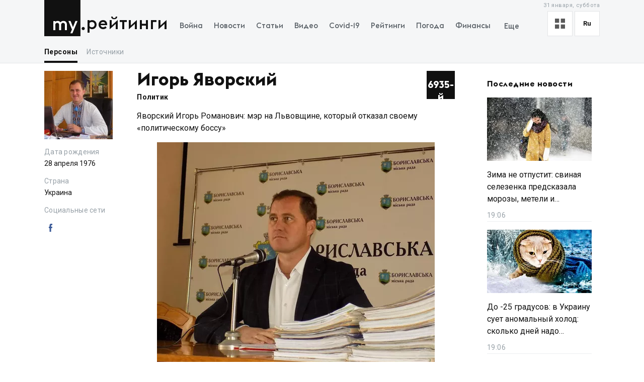

--- FILE ---
content_type: text/html; charset=utf-8
request_url: https://my.ua/persons/igor-iavorskii
body_size: 33027
content:
<!DOCTYPE html><html lang="ru"><head><meta charSet="utf-8"/><meta name="viewport" content="width=device-width, initial-scale=1, maximum-scale=2"/><link rel="preload" as="image" href="https://thumbor.my.ua/rCYc8EPGcyw4muyrJmealUfj-Q0=/646x517/smart/filters:format(webp)/https%3A%2F%2Fs3.eu-central-1.amazonaws.com%2Fmedia.my.ua%2Fadmin%2F9ec871fc-a26f-49b2-b5e1-0f3416874924.jpeg" fetchPriority="high"/><link rel="stylesheet" href="/_next/static/css/40ad6f1d2aecb92c.css" data-precedence="next"/><link rel="preload" as="script" fetchPriority="low" href="/_next/static/chunks/webpack-f25aaee742e2fa71.js"/><script src="/_next/static/chunks/fd9d1056-a0ac8023e0370fc2.js" async=""></script><script src="/_next/static/chunks/2761-9d66fa30c9267314.js" async=""></script><script src="/_next/static/chunks/main-app-2b49566596789369.js" async=""></script><script src="/_next/static/chunks/8434-71ee9cc9d77a169d.js" async=""></script><script src="/_next/static/chunks/1551-c5ec35d1c4571733.js" async=""></script><script src="/_next/static/chunks/7586-5830899ea5624dac.js" async=""></script><script src="/_next/static/chunks/7867-543f758d6b783c03.js" async=""></script><script src="/_next/static/chunks/2779-f0b98af213374b66.js" async=""></script><script src="/_next/static/chunks/2880-591b6845ea8ab4b8.js" async=""></script><script src="/_next/static/chunks/7277-717acd815369812d.js" async=""></script><script src="/_next/static/chunks/7075-c7edd869362876c5.js" async=""></script><script src="/_next/static/chunks/5537-100600c4bccb42d4.js" async=""></script><script src="/_next/static/chunks/4442-fe61b75ac5eca73f.js" async=""></script><script src="/_next/static/chunks/app/%5Blocale%5D/(personSlug)/persons/%5BpersonSlug%5D/layout-d7ea3d82af5fcbe1.js" async=""></script><script src="/_next/static/chunks/5223-68fd477aab2317f3.js" async=""></script><script src="/_next/static/chunks/7641-54b62811f6eb37dd.js" async=""></script><script src="/_next/static/chunks/7415-d40cf15aa8f2d35f.js" async=""></script><script src="/_next/static/chunks/app/%5Blocale%5D/layout-d579632c52d66755.js" async=""></script><script src="/_next/static/chunks/app/%5Blocale%5D/error-393624c2159d7aa6.js" async=""></script><script async="" src="https://cdn.getpush.net/s/4mnozr2wdbdo00xtil9ak22pcsycyhp9/client.js"></script><script src="/_next/static/chunks/1182-8975ad8d5e1b8b64.js" async=""></script><script src="/_next/static/chunks/8272-44dfa9d7ee56b0e1.js" async=""></script><script src="/_next/static/chunks/4030-a612dadd2d6181e9.js" async=""></script><script src="/_next/static/chunks/9257-2b544f523482ea2e.js" async=""></script><script src="/_next/static/chunks/app/%5Blocale%5D/(homepage)/page-8899a0befa047bb6.js" async=""></script><script src="/_next/static/chunks/744-76c442f83a262aef.js" async=""></script><script src="/_next/static/chunks/778-7b22a9355680e8af.js" async=""></script><script src="/_next/static/chunks/4505-5de62740b3445dd7.js" async=""></script><script src="/_next/static/chunks/5360-b91872851b5c9d06.js" async=""></script><script src="/_next/static/chunks/5518-0c48163a671acf05.js" async=""></script><script src="/_next/static/chunks/app/%5Blocale%5D/(personSlug)/persons/%5BpersonSlug%5D/page-70bf04ebfd259b41.js" async=""></script><meta property="fb:app_id" content="2074938146052490"/><link rel="search" type="application/opensearchdescription+xml" title="My.ua" href="/files/opensearch.xml"/><link rel="icon" type="image/x-icon" href="/files/favicon/favicon.ico"/><link rel="apple-touch-icon" sizes="57x57" href="/files/favicon/apple-icon-57x57.png"/><link rel="apple-touch-icon" sizes="60x60" href="/files/favicon/apple-icon-60x60.png"/><link rel="apple-touch-icon" sizes="72x72" href="/files/favicon/apple-icon-72x72.png"/><link rel="apple-touch-icon" sizes="76x76" href="/files/favicon/apple-icon-76x76.png"/><link rel="apple-touch-icon" sizes="114x114" href="/files/favicon/apple-icon-114x114.png"/><link rel="apple-touch-icon" sizes="120x120" href="/files/favicon/apple-icon-120x120.png"/><link rel="apple-touch-icon" sizes="144x144" href="/files/favicon/apple-icon-144x144.png"/><link rel="apple-touch-icon" sizes="152x152" href="/files/favicon/apple-icon-152x152.png"/><link rel="apple-touch-icon" sizes="180x180" href="/files/favicon/apple-icon-180x180.png"/><link rel="icon" type="image/png" sizes="192x192" href="/files/favicon/android-icon-192x192.png"/><link rel="icon" type="image/png" sizes="32x32" href="/files/favicon/favicon-32x32.png"/><link rel="icon" type="image/png" sizes="96x96" href="/files/favicon/favicon-96x96.png"/><link rel="icon" type="image/png" sizes="16x16" href="/files/favicon/favicon-16x16.png"/><meta name="msapplication-TileColor" content="#111"/><meta name="msapplication-TileImage" content="/files/favicon/ms-icon-144x144.png"/><meta name="theme-color" content="#111"/><title>Игорь Яворский - биография, образование, семья, карьера, компромат</title><meta name="description" content="Политик. Игорь Яворский. 28 апреля 1976. биография, образование, семья, карьера, компромат"/><meta name="keywords" content="Игорь Яворский, Политик"/><link rel="canonical" href="https://my.ua/persons/igor-iavorskii"/><meta property="og:title" content="Игорь Яворский - биография, образование, семья, карьера, компромат"/><meta property="og:description" content="Политик. Игорь Яворский. 28 апреля 1976. биография, образование, семья, карьера, компромат"/><meta property="og:image" content="https://my.ua/files/images/meta/home.png"/><meta property="og:image:secure_url" content="https://my.ua/files/images/meta/home.png"/><meta property="og:image:width" content="1200"/><meta property="og:image:height" content="630"/><meta name="twitter:card" content="summary_large_image"/><meta name="twitter:title" content="Игорь Яворский - биография, образование, семья, карьера, компромат"/><meta name="twitter:description" content="Политик. Игорь Яворский. 28 апреля 1976. биография, образование, семья, карьера, компромат"/><meta name="twitter:image" content="https://my.ua/files/images/meta/home.png"/><meta name="twitter:image:secure_url" content="https://my.ua/files/images/meta/home.png"/><meta name="twitter:image:width" content="1200"/><meta name="twitter:image:height" content="630"/><link rel="amphtml" href="https://amp.my.ua/persons/igor-iavorskii"/><meta name="next-size-adjust"/><script>!(function(w,p,f,c){if(!window.crossOriginIsolated && !navigator.serviceWorker) return;c=w[p]=Object.assign(w[p]||{},{"lib":"/files/~partytown/"});c[f]=(c[f]||[]).concat(["dataLayer.push","gtag"])})(window,'partytown','forward');/* Partytown 0.10.2 - MIT builder.io */
const t={preserveBehavior:!1},e=e=>{if("string"==typeof e)return[e,t];const[n,r=t]=e;return[n,{...t,...r}]},n=Object.freeze((t=>{const e=new Set;let n=[];do{Object.getOwnPropertyNames(n).forEach((t=>{"function"==typeof n[t]&&e.add(t)}))}while((n=Object.getPrototypeOf(n))!==Object.prototype);return Array.from(e)})());!function(t,r,o,i,a,s,c,d,l,p,u=t,f){function h(){f||(f=1,"/"==(c=(s.lib||"/~partytown/")+(s.debug?"debug/":""))[0]&&(l=r.querySelectorAll('script[type="text/partytown"]'),i!=t?i.dispatchEvent(new CustomEvent("pt1",{detail:t})):(d=setTimeout(v,1e4),r.addEventListener("pt0",w),a?y(1):o.serviceWorker?o.serviceWorker.register(c+(s.swPath||"partytown-sw.js"),{scope:c}).then((function(t){t.active?y():t.installing&&t.installing.addEventListener("statechange",(function(t){"activated"==t.target.state&&y()}))}),console.error):v())))}function y(e){p=r.createElement(e?"script":"iframe"),t._pttab=Date.now(),e||(p.style.display="block",p.style.width="0",p.style.height="0",p.style.border="0",p.style.visibility="hidden",p.setAttribute("aria-hidden",!0)),p.src=c+"partytown-"+(e?"atomics.js?v=0.10.2":"sandbox-sw.html?"+t._pttab),r.querySelector(s.sandboxParent||"body").appendChild(p)}function v(n,o){for(w(),i==t&&(s.forward||[]).map((function(n){const[r]=e(n);delete t[r.split(".")[0]]})),n=0;n<l.length;n++)(o=r.createElement("script")).innerHTML=l[n].innerHTML,o.nonce=s.nonce,r.head.appendChild(o);p&&p.parentNode.removeChild(p)}function w(){clearTimeout(d)}s=t.partytown||{},i==t&&(s.forward||[]).map((function(r){const[o,{preserveBehavior:i}]=e(r);u=t,o.split(".").map((function(e,r,o){var a;u=u[o[r]]=r+1<o.length?u[o[r]]||(a=o[r+1],n.includes(a)?[]:{}):(()=>{let e=null;if(i){const{methodOrProperty:n,thisObject:r}=((t,e)=>{let n=t;for(let t=0;t<e.length-1;t+=1)n=n[e[t]];return{thisObject:n,methodOrProperty:e.length>0?n[e[e.length-1]]:void 0}})(t,o);"function"==typeof n&&(e=(...t)=>n.apply(r,...t))}return function(){let n;return e&&(n=e(arguments)),(t._ptf=t._ptf||[]).push(o,arguments),n}})()}))})),"complete"==r.readyState?h():(t.addEventListener("DOMContentLoaded",h),t.addEventListener("load",h))}(window,document,navigator,top,window.crossOriginIsolated);document.currentScript.dataset.partytown="";</script><script type="text/partytown" src="https://www.googletagmanager.com/gtag/js?id=G-TBW3EPYM6T"></script><script type="text/partytown">
            window.dataLayer = window.dataLayer || [];
            window.gtag = function gtag(){dataLayer.push(arguments);}
            gtag('js', new Date());

            gtag('config', 'G-TBW3EPYM6T');
          </script><script src="/_next/static/chunks/polyfills-78c92fac7aa8fdd8.js" noModule=""></script></head><body class="__variable_5f9e86"><div class="PageLayout_layoutWrapper__eiE7f" style="--scroll-arrow-color:#ffffff"><!--$--><header class="DesktopHeader_desktopHeaderWrapper__489hM"><div class="Container_container__FrTuH" style="align-items:flex-start;justify-content:flex-start;display:flex"><div class="DesktopHeader_desktopHeaderContainer__eqsYy"><div class="Logo_logoWrapper__eYrIQ"><a data-internal="true" data-pathname="/" class="Logo_logoLink__Z7ioK" href="/">MY.UA<svg class="Logo_logoSvg__jaE8V" viewBox="0 0 81 72" preserveAspectRatio="none"><path fill="var(--header-logo-color, var(--primary-color))" d="M0 72h71.9V0H0"></path><path fill="#fff" d="M37.357 45.407c-1.76 0-3.158 1.043-3.912 3.128.036.287.036.54.036.826v10.532h-3.947v-10.46c0-1.94-1.15-4.025-3.733-4.025-1.723 0-3.16 1.007-3.877 3.056v11.43h-3.948V41.92h3.948v1.69c1.22-1.366 2.98-1.976 4.63-1.976 2.513 0 4.415 1.042 5.6 2.767 1.687-2.227 4.163-2.766 5.922-2.766 4.415 0 6.927 3.09 6.927 7.727v10.532h-3.948v-10.46c0-1.94-1.113-4.025-3.697-4.025zm10.576-3.773h4.236l4.88 12.4 4.917-12.4h4.236L55.937 66.218h-4.163l3.23-7.548-7.07-17.036z"></path><path fill="var(--theme-color, var(--primary-color))" d="M77.42 53.634c1.722 0 3.086 1.4 3.086 3.09 0 1.726-1.364 3.128-3.087 3.128s-3.123-1.402-3.123-3.127c0-1.69 1.4-3.09 3.122-3.09"></path></svg></a><a data-internal="true" data-pathname="/persons" class="Logo_logoTitle__mVsk3" href="/persons">Рейтинги</a></div><nav class="DesktopMenu_menuWrapper__2mkyj"><ul class="DesktopMenu_menuList__jgA_0"><li class="DesktopMenu_menuItem__i2nV4"><a data-internal="true" data-pathname="/news/story/vtorzhenie-rossii-v-ukrainu" class="DesktopMenu_menuItemLink__c61wi" href="/news/story/vtorzhenie-rossii-v-ukrainu">Война</a></li><li class="DesktopMenu_menuItem__i2nV4"><a data-internal="true" data-pathname="/news" class="DesktopMenu_menuItemLink__c61wi" href="/news">Новости</a></li><li class="DesktopMenu_menuItem__i2nV4"><a data-internal="true" data-pathname="/articles" class="DesktopMenu_menuItemLink__c61wi" href="/articles">Статьи</a></li><li class="DesktopMenu_menuItem__i2nV4"><a data-internal="true" data-pathname="/video" class="DesktopMenu_menuItemLink__c61wi" href="/video">Видео</a></li><li class="DesktopMenu_menuItem__i2nV4"><a data-internal="true" data-pathname="/coronavirus" class="DesktopMenu_menuItemLink__c61wi" href="/coronavirus">Covid-19</a></li><li class="DesktopMenu_menuItem__i2nV4"><a data-internal="true" data-pathname="/persons" class="DesktopMenu_menuItemLink__c61wi" href="/persons">Рейтинги</a></li><li class="DesktopMenu_menuItem__i2nV4"><a data-internal="true" data-pathname="/weather" class="DesktopMenu_menuItemLink__c61wi" href="/weather">Погода</a></li><li class="DesktopMenu_menuItemLast__Nn056 DesktopMenu_menuItem__i2nV4"><button type="button" class="DesktopMenu_menuItemButton__ToPUU DesktopMenu_menuItemLink__c61wi">Еще</button><ul class="DesktopMenu_menuList__jgA_0"><li class="DesktopMenu_menuItem__i2nV4"><a data-internal="true" data-pathname="/currencies" class="DesktopMenu_menuItemLink__c61wi" href="/currencies">Финансы</a></li><li class="DesktopMenu_menuItem__i2nV4"><a data-internal="true" data-pathname="/horoscopes" class="DesktopMenu_menuItemLink__c61wi" href="/horoscopes">Гороскоп</a></li><li class="DesktopMenu_menuItem__i2nV4"><a data-internal="true" data-pathname="/radio" class="DesktopMenu_menuItemLink__c61wi" href="/radio">Радио</a></li><li class="DesktopMenu_menuItem__i2nV4"><a data-internal="true" data-pathname="/tv" class="DesktopMenu_menuItemLink__c61wi" href="/tv">Телепрограмма</a></li><li class="DesktopMenu_menuItem__i2nV4"><a data-internal="true" data-pathname="/contacts" class="DesktopMenu_menuItemLink__c61wi" href="/contacts">Контакты</a></li></ul></li></ul></nav><div class="DesktopOptions_optionsWrapper__1lp30"><div class="DesktopOptions_optionsBlock__GjKIZ"><div class="NewsViewModeSwitcher_modeSwitcherWrapper__XGkTn" style="overflow:hidden"><div class="NewsViewModeSwitcher_modeSwitcherCurrent__djaFw" title="Отображение ленты - С картинками"><svg xmlns="http://www.w3.org/2000/svg" width="20" height="20" fill="none" viewBox="0 0 12 12"><path fill="#5A5A5A" d="M0 0H5V5H0z"></path><path fill="#5A5A5A" d="M7 0H12V5H7z"></path><path fill="#5A5A5A" d="M7 7H12V12H7z"></path><path fill="#5A5A5A" d="M0 7H5V12H0z"></path></svg></div><div class="NewsViewModeSwitcher_modeSwitcherMenu__AuxVW"><div class="NewsViewModeSwitcher_modeSwitcherItem__E54GD"><svg xmlns="http://www.w3.org/2000/svg" width="20" height="20" fill="none" viewBox="0 0 12 12"><path fill="#5A5A5A" d="M0 0H5V5H0z"></path><path fill="#5A5A5A" d="M7 0H12V5H7z"></path><path fill="#5A5A5A" d="M7 7H12V12H7z"></path><path fill="#5A5A5A" d="M0 7H5V12H0z"></path></svg><span>С картинками</span></div><div class="NewsViewModeSwitcher_modeSwitcherItem__E54GD"><svg xmlns="http://www.w3.org/2000/svg" enable-background="new 0 0 512 512" fill="#5A5A5A" viewBox="2 5 20 14" width="20" height="20"><path fill-rule="evenodd" d="M2 6a1 1 0 011-1h18a1 1 0 110 2H3a1 1 0 01-1-1zm4 4a1 1 0 011-1h10a1 1 0 110 2H7a1 1 0 01-1-1zm-4 4a1 1 0 011-1h18a1 1 0 110 2H3a1 1 0 01-1-1zm4 4a1 1 0 011-1h10a1 1 0 110 2H7a1 1 0 01-1-1z" clip-rule="evenodd" data-original="#000000"></path></svg><span>Текстовый вид</span></div></div></div><div class="LanguageSwitcher_languageSwitcherWrapper__CfhHD" style="overflow:hidden" data-is-menu-visible="false"><div class="LanguageSwitcher_languageSwitcherCurrent__ri9_Q" title="Язык - Русский">ru</div><div class="LanguageSwitcher_languageSwitcherMenu__Pb4PD"><a data-internal="true" data-pathname="/persons/igor-iavorskii" class="LanguageSwitcher_languageSwitcherItem__dB8_g" style="--before-opacity:0" href="/uk/persons/igor-iavorskii"><span>Украинский</span></a><a data-internal="true" data-pathname="/persons/igor-iavorskii" class="LanguageSwitcher_languageSwitcherItem__dB8_g" style="--before-opacity:1" href="/persons/igor-iavorskii"><span>Русский</span></a></div></div></div><div class="HeaderDate_optionsDate__hhF2F">31 января, суббота</div></div></div></div><div class="Container_container__FrTuH" style="align-items:flex-start;justify-content:flex-start;display:flex"><nav class="DesktopSubmenu_desktopSubmenuWrapper__q1QS7"><div class="DesktopSubmenu_submenuLinkWrapper__8qrFP"><a data-internal="true" data-pathname="/persons" class="DesktopSubmenu_submenuLink__feqDf DesktopSubmenu_submenuLinkActive__TMnYw" href="/persons">Персоны</a></div><div class="DesktopSubmenu_submenuLinkWrapper__8qrFP"><a data-internal="true" data-pathname="/news/sources" class="DesktopSubmenu_submenuLink__feqDf" href="/news/sources">Источники</a></div></nav></div></header><!--/$--><main class="PageLayout_pageWrapper__W4I6v"><script type="application/ld+json">{"@context":"https://schema.org","@type":"BreadcrumbList","itemListElement":[{"@type":"ListItem","position":1,"name":"MY.UA","item":"https://my.ua"},{"@type":"ListItem","position":2,"name":"Персоны","item":"https://my.ua/persons"},{"@type":"ListItem","position":3,"name":"Игорь Яворский","item":"https://my.ua/persons/igor-iavorskii"}]}</script><script type="application/ld+json">
                {
                    "@context": "https://schema.org",
                    "@type": "Person",
                    "name": "Игорь Яворский",
                    "jobTitle": "Политик",
                    "birthDate":"28 апреля 1976",
                    "additionalName": "Романович",
                    "image": "https://s3.eu-central-1.amazonaws.com/media.my.ua/admin/2bb011a1-310c-4286-a789-5b22ad067c56.jpeg",
                    "description": "Политик. Игорь Яворский. 28 апреля 1976. биография, образование, семья, карьера, компромат",
                    "sameAs": "https://www.facebook.com/profile.php?id=100009227438200",
                    "url": "https://my.ua/persons/igor-iavorskii",
                    "mainEntityOfPage": {
                        "@type":"WebPage",
                        "@id":"https://my.ua/persons/igor-iavorskii"
                    }
                }
                </script><script type="application/ld+json">
                   {
                  "@context": "https://schema.org",
                  "@type": "NewsArticle",
                  "articleSection":"Персоны",
                  "headline": "Игорь Яворский",
                  "name": "Игорь Яворский",
                  "description": "Политик. Игорь Яворский. 28 апреля 1976. биография, образование, семья, карьера, компромат",
                  "dateCreated": "2019-11-13T14:49:25.122423+00:00",
                  "datePublished": "2023-09-17T03:25:28.236154+00:00",
                  "dateModified": "2023-09-17T03:25:28.236154+00:00",
                  "mainEntityOfPage": {
                      "@type":"WebPage",
                      "@id":"https://my.ua/persons/igor-iavorskii"
                  },
                  "author": {
                      "@type": "Organization",
                      "name": "MY.UA"
                  },
                  "image": {
                      "@type": "ImageObject",
                      "url": "https://thumbor.my.ua/1XQbO-VwYp-sr_u6-TsnfvVly0A=/1200x630/smart/filters:format(jpeg)/https%3A%2F%2Fs3.eu-central-1.amazonaws.com%2Fmedia.my.ua%2Fadmin%2F2bb011a1-310c-4286-a789-5b22ad067c56.jpeg",
                      "width": 1200,
                      "height": 630
                  },
                  "publisher": {
                      "@type": "Organization",
                      "name": "MY.UA",
                      "url":"https://my.ua",
                      "logo": {
                          "@type": "ImageObject",
                          "url": "https://my.ua/files/images/meta/home.png",
                          "width": 1200,
                          "height": 630
                      }
                  }
              }
                </script><div class="Container_container__FrTuH" style="align-items:flex-start;justify-content:flex-start;display:block"><div class="Grid_grid__YN9Ho"><div class="Grid_gridItem__ovzvD" style="--grid-item-width:16%"><div class="PersonShortInfo_personShortInfoPhotoWrapper__bzEa2"><img alt="Игорь Яворский" class="PersonShortInfo_personShortInfoImage__iyLGX" src="https://thumbor.my.ua/-gLDD83TZ7wyK27Rt8ImeweyFwQ=/136x136/smart/filters:format(webp)/https%3A%2F%2Fs3.eu-central-1.amazonaws.com%2Fmedia.my.ua%2Fadmin%2F2bb011a1-310c-4286-a789-5b22ad067c56.jpeg" height="136" width="136" loading="lazy" srcSet="https://thumbor.my.ua/-gLDD83TZ7wyK27Rt8ImeweyFwQ=/136x136/smart/filters:format(webp)/https%3A%2F%2Fs3.eu-central-1.amazonaws.com%2Fmedia.my.ua%2Fadmin%2F2bb011a1-310c-4286-a789-5b22ad067c56.jpeg 1x, https://thumbor.my.ua/j8WfkwyG3jtBS47alZ7B163yhuQ=/272x272/smart/filters:format(webp)/https%3A%2F%2Fs3.eu-central-1.amazonaws.com%2Fmedia.my.ua%2Fadmin%2F2bb011a1-310c-4286-a789-5b22ad067c56.jpeg 2x"/></div><ul class="PersonShortInfo_personShortInfoList__deERJ"><li class="PersonShortInfo_personShortInfoItem__35Qil"><div class="PersonShortInfo_personShortInfoItemTitle__mJixD">Дата рождения</div><div>28 апреля 1976</div></li><li class="PersonShortInfo_personShortInfoItem__35Qil"><div class="PersonShortInfo_personShortInfoItemTitle__mJixD">Страна</div><div>Украина</div></li><li class="PersonShortInfo_personShortInfoItem__35Qil"><div class="PersonShortInfo_personShortInfoItemTitle__mJixD">Социальные сети</div><div><a data-internal="true" data-pathname="https://www.facebook.com/profile.php?id=100009227438200" class="PersonShortInfo_personShortInfoSocialLink__IjOUB" target="_blank" rel="noopener noreferrer nofollow" href="https://www.facebook.com/profile.php%3Fid=100009227438200">facebook_link<span class="PersonShortInfo_personShortInfoSocialIcon__77S61 myua-icon myua-icon-social-facebook" style="color:#3b5a98"></span></a></div></li></ul></div><div class="Grid_gridItem__ovzvD" style="--grid-item-width:59%"><article><div class="PersonDetails_personDetailsHeader__j0dm2"><div class="PersonDetails_personDetailsHeaderPhotoWrapper__LoHMY"><img alt="Игорь Яворский" loading="lazy" width="144" height="144" decoding="async" data-nimg="1" style="color:transparent" src="https://thumbor.my.ua/zMEBijoD2ALfea3upMzOYzGROr4=/144x144/smart/filters:format(webp)/https%3A%2F%2Fs3.eu-central-1.amazonaws.com%2Fmedia.my.ua%2Fadmin%2F2bb011a1-310c-4286-a789-5b22ad067c56.jpeg"/></div><div class="PersonDetails_personDetailsHeaderInfo__KDZ1Y"><div class="PersonDetails_personDetailsHeaderPosition__zA8UU">6935</div><h1 class="PersonDetails_personDetailsHeaderTitle__OP8zH">Игорь Яворский</h1><div class="PersonDetails_personDetailsHeaderSubtitle__uSwK7"><a data-internal="true" data-pathname="/persons/category/politiki-1" class="PersonDetails_personDetailsHeaderSubtitleCategory__dV__g" href="/persons/category/politiki-1">Политик</a></div></div></div><div class="PersonDetailsContent_wrapper__rr1lu"><div><p>Яворский Игорь Романович: мэр на Львовщине, который отказал своему «политическому боссу»</p>
<figure><img alt="Игорь Яворский - Фото 1" fetchPriority="high" width="646" height="517" decoding="async" data-nimg="1" style="color:transparent" src="https://thumbor.my.ua/rCYc8EPGcyw4muyrJmealUfj-Q0=/646x517/smart/filters:format(webp)/https%3A%2F%2Fs3.eu-central-1.amazonaws.com%2Fmedia.my.ua%2Fadmin%2F9ec871fc-a26f-49b2-b5e1-0f3416874924.jpeg"/></figure>
<p>Яворский Игорь Романович - мэр Борислава Львовской области, жена которого зарабатывает в разы больше него, торгуя мясом.</p>
<p>1. <a href="#%D0%91%D0%B8%D0%BE%D0%B3%D1%80%D0%B0%D1%84%D0%B8%D1%8F" rel="nofollow">Биография </a><br/>2. <a href="#%D0%9E%D0%B1%D1%80%D0%B0%D0%B7%D0%BE%D0%B2%D0%B0%D0%BD%D0%B8%D0%B5" rel="nofollow">Образование</a><br/>3. <a href="#%D0%A1%D0%B5%D0%BC%D1%8C%D1%8F" rel="nofollow">Семья</a><br/>4. <a href="#%D0%9A%D0%B0%D1%80%D1%8C%D0%B5%D1%80%D0%B0" rel="nofollow">Карьера</a><br/>5. <a href="#%D0%A1%D0%BA%D0%B0%D0%BD%D0%B4%D0%B0%D0%BB%D1%8B" rel="nofollow">Скандалы</a><br/>6. <a href="#%D0%94%D0%B5%D0%BA%D0%BB%D0%B0%D1%80%D0%B0%D1%86%D0%B8%D1%8F" rel="nofollow">Декларация</a><br/>7. <a href="#%D0%A1%D1%81%D1%8B%D0%BB%D0%BA%D0%B8" rel="nofollow">Ссылки</a><br/>8. <a href="#%D0%92%D0%B8%D0%B4%D0%B5%D0%BE" rel="nofollow">Видео</a><br/></p>
<h2 id="Биография">Биография</h2>
<p>Игорь Яворский родился 28 апреля 1976 года в городе Бориславе на Львовщине в семье учителей.</p>
<h2 id="Образование">Образование</h2>
<p>Окончил школу в 1991 году. Затем поступил в Бориславское медицинское училище, которое окончил в 1995 году, получив специальность фельдшера.</p>
<p>Высшее образование получил в 2010 году в Национальном университете «Львовская Политехника», где учился на экономическом факультете по специальности «Менеджмент организации».</p>
<h2 id="Семья">Семья</h2>
<p>Игорь Яворский женат. Его жена Руслана Романовна занимается предпринимательской деятельностью, которая приносит немалый доход.</p>
<p>Супруги имею двух дочерей: Светлану и Кристину.</p>
<h2 id="Карьера">Карьера</h2>
<p>Свой карьерный путь Игорь Яворский начинал по медицинской линии - в 1995 году устроился в Бориславскую городскую больницу. Но после четырех лет работы там решил поискать себя где-либо. Да, именно где-либо, потому что в официальной биографии не указывается, чем занимался Игорь с 1999 года по 2003-й.</p>
<p>В 2003 году Игорь Романович начинает работать в частных предприятиях в Бориславе. Кем именно работал - неизвестно.</p>
<p>Через семь лет стал депутатом и секретарем городского совета Борислава. Секретарем был до 2012 года.</p>
<p>Тогда же он стал директором ООО ПТП «Всесмак Плюс» во Львове и занимался частной предпринимательской деятельностью.</p>
<p>В 2014 году восстановился в должности секретаря городского совета.</p>
<p>А через год был избран городским головой Борислава.</p>
<!--$!--><template data-dgst="BAILOUT_TO_CLIENT_SIDE_RENDERING"></template><!--/$-->
<h2 id="Скандалы">Скандалы</h2>
<p>Мэр Борислава фигурантом громких скандалов не был. <a href="https://varianty.lviv.ua/42199-boryslav-vidmovliaietsia-pryimaty-lvivske-smittia" rel="nofollow">Однако выражал недовольство уже привычной проблемой для всех жителей Львовской области (да и не только Львовской) - мусором, который со Львова развозили по полигонам других городов.</a></p>
<p><a href="https://varianty.lviv.ua/42199-boryslav-vidmovliaietsia-pryimaty-lvivske-smittia" rel="nofollow">Тогда жители Борислава не сдерживали своего гнева и пошли на крайние меры: около недели въезд на свалку просто был заблокирован.</a></p>
<p>У мэра Яворского тогда уже закончились аргументы, которыми можно было бы сдержать гнев горожан. Поэтому Борислав отказал <a href="https://politeka.net/ua/person/661037-andrej-sadovyj-priblizhennyj-janukovicha-nenavistnik-gandzjuk-i-povelitel-musora/" rel="nofollow">Садовому</a> в приеме львовского мусора. Интересно, что Яворский выдвигался на пост мэра именно от «Самопомощи», основанной Садовым.</p>
<p><a href="http://styknews.info/novyny/polityka/2019/06/21/druzhyna-mera-boryslava-na-m-iasi-zarobyla-majzhe-miljon" rel="nofollow">Также в СМИ писали о том, что жена мэра Руслана Яворская заработала на мясе почти миллион гривен. Женщина занимается розничной торговлей мясом и мясными продуктами в специализированных магазинах.</a></p>
<p><ins class="adsbygoogle" style="display:block;text-align:center" data-ad-layout="in-article" data-ad-format="fluid" data-ad-client="ca-pub-1745069445907180" data-ad-slot="3970610738"></ins> </p>
<h2 id="Декларация">Декларация</h2>
<p><a href="https://declarations.com.ua/declaration/nacp_96b55755-a2fa-46d3-bacc-695b827a6bd5" rel="nofollow">Согласно декларации за 2018 год,</a> Яворский Игорь Романович имеет жилой дом площадью 96 м2 в Попелях Дрогобычского района Львовской области.</p>
<p>Остальное недвижимое имущество принадлежит жене мэра или арендуется ею. Так, Руслана Романовна арендует квартиру (61.2 м2) и два нежилых помещения (46.5 м2 и 20 м2) во Львове. Там же она строит еще одну квартиру площадью 71.3 м2. Также она имеет два земельных участка в Бориславе общей площадью 2200 м2.</p>
<p>Автомобиль также записан на жену мэра. Это Nissan Teana 2010 года выпуска.</p>
<p>Доход Игоря Яворского в 2018 году составил 356 тысяч 597 гривен. Зато жена заработала в разы больше – 1 миллион 203 тысячи 319 гривен (из них почти 270 тысяч гривен составил заем, остальные - доход от предпринимательской деятельности).</p>
<p>Яворский также задекларировал доход матери-пенсионерки: 103 тысячи 699 гривен.</p>
<p>Сбережений семья, согласно декларации, не имеет.</p>
<h2 id="Ссылки">Ссылки</h2>
<p><a href="https://www.facebook.com/profile.php?id=100009227438200" rel="nofollow">Личная Фейсбук-страница мэра Борислава Игоря Яворского.</a></p>
<h2 id="Видео">Видео</h2>
<p></p><figure><div class="lazyload-wrapper "><div class="lazyload-placeholder"></div></div></figure><p></p></div></div></article><div class="PersonRelatedNews_personRelatedNewsWrapper__ungQB"><div class="PersonRelatedNews_personRelatedNewsTitle__thhPF">Упоминания персоны</div><div></div><a style="display:block" href="/persons/igor-iavorskii?offset=0" rel="next">Next page</a></div></div><div class="Grid_gridItem__ovzvD" style="--grid-item-width:25%"><div class="StickyContainer_stickyContainer__WYoCy"><aside class="LastNewsList_lastNewsListWrapper__wlj5A"><h3><a data-internal="true" data-pathname="/news" class="LastNewsList_lastNewsListTitle__yBq_1" href="/news">Последние новости</a></h3><a data-internal="true" data-pathname="/news/cluster/2026-01-31-zima-ne-otpustit-svinaia-selezenka-predskazala-morozy-meteli-i-pozdniuiu-vesnu-prognoz-pogody-ot-sinoptika" class="LastNewsListItemDefault_lastNewsListItemWrapper__3caUm" href="/news/cluster/2026-01-31-zima-ne-otpustit-svinaia-selezenka-predskazala-morozy-meteli-i-pozdniuiu-vesnu-prognoz-pogody-ot-sinoptika"><div class="LastNewsListItemDefault_lastNewsListItemImageContainer__bEbfH"><img alt="Зима не отпустит: свиная селезенка предсказала морозы, метели и позднюю весну, прогноз погоды от синоптика" class="LastNewsListItemDefault_lastNewsListItemImage__heqN_" src="https://thumbor.my.ua/dwYrqAkEm_vrDu6d5NBuMON2hG0=/208x126/smart/filters:format(webp)/https%3A%2F%2Fs3.eu-central-1.amazonaws.com%2Fmedia.my.ua%2Ffeed%2F9%2F4de4cb7e2d68ed44164adf6b179774cf.jpg" height="126" width="208" loading="lazy" srcSet="https://thumbor.my.ua/dwYrqAkEm_vrDu6d5NBuMON2hG0=/208x126/smart/filters:format(webp)/https%3A%2F%2Fs3.eu-central-1.amazonaws.com%2Fmedia.my.ua%2Ffeed%2F9%2F4de4cb7e2d68ed44164adf6b179774cf.jpg 1x, https://thumbor.my.ua/l0OnM5QLhgOUdFuzkSCbQZTa88M=/416x252/smart/filters:format(webp)/https%3A%2F%2Fs3.eu-central-1.amazonaws.com%2Fmedia.my.ua%2Ffeed%2F9%2F4de4cb7e2d68ed44164adf6b179774cf.jpg 2x"/></div><h4 class="LastNewsListItemDefault_lastNewsListItemTitle__eTifA">Зима не отпустит: свиная селезенка предсказала морозы, метели и позднюю весну, прогноз погоды от синоптика</h4><time class="LastNewsListItemDefault_lastNewsListItemDate__XgPB0">21:06</time></a><a data-internal="true" data-pathname="/news/cluster/2026-01-31-do-25-gradusov-v-ukrainu-suet-anomalnyi-kholod-skolko-dnei-nado-proderzhatsia" class="LastNewsListItemDefault_lastNewsListItemWrapper__3caUm" href="/news/cluster/2026-01-31-do-25-gradusov-v-ukrainu-suet-anomalnyi-kholod-skolko-dnei-nado-proderzhatsia"><div class="LastNewsListItemDefault_lastNewsListItemImageContainer__bEbfH"><img alt="До -25 градусов: в Украину сует аномальный холод: сколько дней надо &quot;продержаться&quot;" class="LastNewsListItemDefault_lastNewsListItemImage__heqN_" src="https://thumbor.my.ua/CQYcIw1bhv66UcB2Ekb9LccKOAQ=/208x126/smart/filters:format(webp)/https%3A%2F%2Fs3.eu-central-1.amazonaws.com%2Fmedia.my.ua%2Ffeed%2F1%2F5720cde4fc77db1d093029733f27f979.jpg" height="126" width="208" loading="lazy" srcSet="https://thumbor.my.ua/CQYcIw1bhv66UcB2Ekb9LccKOAQ=/208x126/smart/filters:format(webp)/https%3A%2F%2Fs3.eu-central-1.amazonaws.com%2Fmedia.my.ua%2Ffeed%2F1%2F5720cde4fc77db1d093029733f27f979.jpg 1x, https://thumbor.my.ua/9afAlzyhQvUfVbOj4r43FxTSI3Y=/416x252/smart/filters:format(webp)/https%3A%2F%2Fs3.eu-central-1.amazonaws.com%2Fmedia.my.ua%2Ffeed%2F1%2F5720cde4fc77db1d093029733f27f979.jpg 2x"/></div><h4 class="LastNewsListItemDefault_lastNewsListItemTitle__eTifA">До -25 градусов: в Украину сует аномальный холод: сколько дней надо &quot;продержаться&quot;</h4><time class="LastNewsListItemDefault_lastNewsListItemDate__XgPB0">21:06</time></a></aside></div></div></div></div></main><div class="ScrollToTopButton_scrollButtonWrapper__KHPXK" data-is-visible="false"><div class="ScrollToTopButton_scrollButtonContainer__TQ0Hq"><div class="ScrollToTopButton_scrollButton__dsTlr"><svg width="12" height="14" viewBox="0 0 12 14"><path d="M7.2085 10.5L5.76678 12L1.44171 7.5L0 6L1.44171 4.5L5.76678 0L7.2085 1.5L3.90277 4.93945H13.999V7.06055H3.90277L7.2085 10.5Z" transform="translate(12) rotate(90)"></path></svg></div></div></div></div><!--$--><style>
          #nprogress {
            pointer-events: none;
          }

          #nprogress .bar {
            background: #4c8bf5;

            position: fixed;
            z-index: 99999;
            top: 0;
            left: 0;

            width: 100%;
            height: 2px;
          }

          /* Fancy blur effect */
          #nprogress .peg {
            display: block;
            position: absolute;
            right: 0px;
            width: 100px;
            height: 100%;
            box-shadow: 0 0 10px #4c8bf5, 0 0 5px #4c8bf5;
            opacity: 1.0;

            -webkit-transform: rotate(3deg) translate(0px, -4px);
                -ms-transform: rotate(3deg) translate(0px, -4px);
                    transform: rotate(3deg) translate(0px, -4px);
          }

          /* Remove these to get rid of the spinner */
          #nprogress .spinner {
            display: block;
            position: fixed;
            z-index: 1031;
            top: 15px;
            right: 15px;
          }

          #nprogress .spinner-icon {
            width: 18px;
            height: 18px;
            box-sizing: border-box;

            border: solid 2px transparent;
            border-top-color: #4c8bf5;
            border-left-color: #4c8bf5;
            border-radius: 50%;

            -webkit-animation: nprogress-spinner 400ms linear infinite;
                    animation: nprogress-spinner 400ms linear infinite;
          }

          .nprogress-custom-parent {
            overflow: hidden;
            position: relative;
          }

          .nprogress-custom-parent #nprogress .spinner,
          .nprogress-custom-parent #nprogress .bar {
            position: absolute;
          }

          @-webkit-keyframes nprogress-spinner {
            0%   { -webkit-transform: rotate(0deg); }
            100% { -webkit-transform: rotate(360deg); }
          }
          @keyframes nprogress-spinner {
            0%   { transform: rotate(0deg); }
            100% { transform: rotate(360deg); }
          }
        </style><!--/$--><script src="/_next/static/chunks/webpack-f25aaee742e2fa71.js" async=""></script><script>(self.__next_f=self.__next_f||[]).push([0]);self.__next_f.push([2,null])</script><script>self.__next_f.push([1,"1:HC[\"/\",\"\"]\n2:HL[\"/_next/static/css/40ad6f1d2aecb92c.css\",\"style\"]\n"])</script><script>self.__next_f.push([1,"3:I[95751,[],\"\"]\n7:I[39275,[],\"\"]\n9:I[61343,[],\"\"]\nc:I[76130,[],\"\"]\n8:[\"locale\",\"ru\",\"d\"]\nd:[]\n"])</script><script>self.__next_f.push([1,"0:[null,[\"$\",\"$L3\",null,{\"buildId\":\"d6ym1-E30YjvmD1ZxC13l\",\"assetPrefix\":\"\",\"initialCanonicalUrl\":\"/persons/igor-iavorskii\",\"initialTree\":[\"\",{\"children\":[[\"locale\",\"ru\",\"d\"],{\"children\":[\"(personSlug)\",{\"children\":[\"persons\",{\"children\":[[\"personSlug\",\"igor-iavorskii\",\"d\"],{\"children\":[\"__PAGE__\",{}]}]}]}]},\"$undefined\",\"$undefined\",true]}],\"initialSeedData\":[\"\",{\"children\":[[\"locale\",\"ru\",\"d\"],{\"children\":[\"(personSlug)\",{\"children\":[\"persons\",{\"children\":[[\"personSlug\",\"igor-iavorskii\",\"d\"],{\"children\":[\"__PAGE__\",{},[[\"$L4\",\"$L5\"],null],null]},[\"$L6\",null],null]},[\"$\",\"$L7\",null,{\"parallelRouterKey\":\"children\",\"segmentPath\":[\"children\",\"$8\",\"children\",\"(personSlug)\",\"children\",\"persons\",\"children\"],\"error\":\"$undefined\",\"errorStyles\":\"$undefined\",\"errorScripts\":\"$undefined\",\"template\":[\"$\",\"$L9\",null,{}],\"templateStyles\":\"$undefined\",\"templateScripts\":\"$undefined\",\"notFound\":\"$undefined\",\"notFoundStyles\":\"$undefined\",\"styles\":null}],null]},[\"$\",\"$L7\",null,{\"parallelRouterKey\":\"children\",\"segmentPath\":[\"children\",\"$8\",\"children\",\"(personSlug)\",\"children\"],\"error\":\"$undefined\",\"errorStyles\":\"$undefined\",\"errorScripts\":\"$undefined\",\"template\":[\"$\",\"$L9\",null,{}],\"templateStyles\":\"$undefined\",\"templateScripts\":\"$undefined\",\"notFound\":\"$undefined\",\"notFoundStyles\":\"$undefined\",\"styles\":null}],null]},[\"$La\",null],null]},[\"$\",\"$L7\",null,{\"parallelRouterKey\":\"children\",\"segmentPath\":[\"children\"],\"error\":\"$undefined\",\"errorStyles\":\"$undefined\",\"errorScripts\":\"$undefined\",\"template\":[\"$\",\"$L9\",null,{}],\"templateStyles\":\"$undefined\",\"templateScripts\":\"$undefined\",\"notFound\":[[\"$\",\"title\",null,{\"children\":\"404: This page could not be found.\"}],[\"$\",\"div\",null,{\"style\":{\"fontFamily\":\"system-ui,\\\"Segoe UI\\\",Roboto,Helvetica,Arial,sans-serif,\\\"Apple Color Emoji\\\",\\\"Segoe UI Emoji\\\"\",\"height\":\"100vh\",\"textAlign\":\"center\",\"display\":\"flex\",\"flexDirection\":\"column\",\"alignItems\":\"center\",\"justifyContent\":\"center\"},\"children\":[\"$\",\"div\",null,{\"children\":[[\"$\",\"style\",null,{\"dangerouslySetInnerHTML\":{\"__html\":\"body{color:#000;background:#fff;margin:0}.next-error-h1{border-right:1px solid rgba(0,0,0,.3)}@media (prefers-color-scheme:dark){body{color:#fff;background:#000}.next-error-h1{border-right:1px solid rgba(255,255,255,.3)}}\"}}],[\"$\",\"h1\",null,{\"className\":\"next-error-h1\",\"style\":{\"display\":\"inline-block\",\"margin\":\"0 20px 0 0\",\"padding\":\"0 23px 0 0\",\"fontSize\":24,\"fontWeight\":500,\"verticalAlign\":\"top\",\"lineHeight\":\"49px\"},\"children\":\"404\"}],[\"$\",\"div\",null,{\"style\":{\"display\":\"inline-block\"},\"children\":[\"$\",\"h2\",null,{\"style\":{\"fontSize\":14,\"fontWeight\":400,\"lineHeight\":\"49px\",\"margin\":0},\"children\":\"This page could not be found.\"}]}]]}]}]],\"notFoundStyles\":[],\"styles\":[[\"$\",\"link\",\"0\",{\"rel\":\"stylesheet\",\"href\":\"/_next/static/css/40ad6f1d2aecb92c.css\",\"precedence\":\"next\",\"crossOrigin\":\"$undefined\"}]]}],null],\"couldBeIntercepted\":false,\"initialHead\":[null,\"$Lb\"],\"globalErrorComponent\":\"$c\",\"missingSlots\":\"$Wd\"}]]\n"])</script><script>self.__next_f.push([1,"10:I[72897,[\"8434\",\"static/chunks/8434-71ee9cc9d77a169d.js\",\"1551\",\"static/chunks/1551-c5ec35d1c4571733.js\",\"7586\",\"static/chunks/7586-5830899ea5624dac.js\",\"7867\",\"static/chunks/7867-543f758d6b783c03.js\",\"2779\",\"static/chunks/2779-f0b98af213374b66.js\",\"2880\",\"static/chunks/2880-591b6845ea8ab4b8.js\",\"7277\",\"static/chunks/7277-717acd815369812d.js\",\"7075\",\"static/chunks/7075-c7edd869362876c5.js\",\"5537\",\"static/chunks/5537-100600c4bccb42d4.js\",\"4442\",\"static/chunks/4442-fe61b75ac5eca73f.js\",\"764\",\"static/chunks/app/%5Blocale%5D/(personSlug)/persons/%5BpersonSlug%5D/layout-d7ea3d82af5fcbe1.js\"],\"default\"]\nf:[\"personSlug\",\"igor-iavorskii\",\"d\"]\n6:[[\"$\",\"meta\",null,{\"name\":\"theme-color\",\"content\":\"#111\"}],[\"$\",\"div\",null,{\"className\":\"PageLayout_layoutWrapper__eiE7f\",\"style\":{\"--header-background-color\":\"$undefined\",\"--header-menu-item-color\":\"$undefined\",\"--footer-menu-item-color\":\"$undefined\",\"--header-logo-color\":\"$undefined\",\"--theme-color\":\"$undefined\",\"--page-background-color\":\"$undefined\",\"--scroll-arrow-color\":\"#ffffff\"},\"children\":[\"$Le\",[\"$\",\"main\",null,{\"className\":\"PageLayout_pageWrapper__W4I6v\",\"children\":[\"$\",\"$L7\",null,{\"parallelRouterKey\":\"children\",\"segmentPath\":[\"children\",\"$8\",\"children\",\"(personSlug)\",\"children\",\"persons\",\"children\",\"$f\",\"children\"],\"error\":\"$undefined\",\"errorStyles\":\"$undefined\",\"errorScripts\":\"$undefined\",\"template\":[\"$\",\"$L9\",null,{}],\"templateStyles\":\"$undefined\",\"templateScripts\":\"$undefined\",\"notFound\":\"$undefined\",\"notFoundStyles\":\"$undefined\",\"styles\":null}]}],\"$undefined\",[\"$\",\"$L10\",null,{\"children\":[\"$\",\"div\",null,{\"className\":\"ScrollToTopButton_scrollButtonContainer__TQ0Hq\",\"children\":[\"$\",\"div\",null,{\"className\":\"ScrollToTopButton_scrollButton__dsTlr\",\"children\":[\"$\",\"svg\",null,{\"width\":\"12\",\"height\":\"14\",\"viewBox\":\"0 0 12 14\",\"children\":[\"$\",\"path\",null,{\"d\":\"M7.2085 10.5L5.76678 12L1.44171 7.5L0 6L1.44171 4.5L5.76678 0L7.2085 1.5L3.90277 4.93945H13.999V7.06055H3.90277L7.2085 10.5Z\",\"transform\":\"translate(12) rotate(90)\"}]}]}]}]}]]}]]\n"])</script><script>self.__next_f.push([1,"11:\"$Sreact.suspense\"\n12:I[61481,[\"8434\",\"static/chunks/8434-71ee9cc9d77a169d.js\",\"1551\",\"static/chunks/1551-c5ec35d1c4571733.js\",\"7586\",\"static/chunks/7586-5830899ea5624dac.js\",\"7867\",\"static/chunks/7867-543f758d6b783c03.js\",\"2779\",\"static/chunks/2779-f0b98af213374b66.js\",\"2880\",\"static/chunks/2880-591b6845ea8ab4b8.js\",\"7277\",\"static/chunks/7277-717acd815369812d.js\",\"7075\",\"static/chunks/7075-c7edd869362876c5.js\",\"5537\",\"static/chunks/5537-100600c4bccb42d4.js\",\"4442\",\"static/chunks/4442-fe61b75ac5eca73f.js\",\"764\",\"static/chunks/app/%5Blocale%5D/(personSlug)/persons/%5BpersonSlug%5D/layout-d7ea3d82af5fcbe1.js\"],\"PreloadCss\"]\n13:I[54871,[\"8434\",\"static/chunks/8434-71ee9cc9d77a169d.js\",\"1551\",\"static/chunks/1551-c5ec35d1c4571733.js\",\"7586\",\"static/chunks/7586-5830899ea5624dac.js\",\"7867\",\"static/chunks/7867-543f758d6b783c03.js\",\"2779\",\"static/chunks/2779-f0b98af213374b66.js\",\"2880\",\"static/chunks/2880-591b6845ea8ab4b8.js\",\"7277\",\"static/chunks/7277-717acd815369812d.js\",\"7075\",\"static/chunks/7075-c7edd869362876c5.js\",\"5537\",\"static/chunks/5537-100600c4bccb42d4.js\",\"4442\",\"static/chunks/4442-fe61b75ac5eca73f.js\",\"764\",\"static/chunks/app/%5Blocale%5D/(personSlug)/persons/%5BpersonSlug%5D/layout-d7ea3d82af5fcbe1.js\"],\"default\"]\n15:I[84080,[\"8434\",\"static/chunks/8434-71ee9cc9d77a169d.js\",\"1551\",\"static/chunks/1551-c5ec35d1c4571733.js\",\"7586\",\"static/chunks/7586-5830899ea5624dac.js\",\"7277\",\"static/chunks/7277-717acd815369812d.js\",\"5223\",\"static/chunks/5223-68fd477aab2317f3.js\",\"7641\",\"static/chunks/7641-54b62811f6eb37dd.js\",\"7415\",\"static/chunks/7415-d40cf15aa8f2d35f.js\",\"1203\",\"static/chunks/app/%5Blocale%5D/layout-d579632c52d66755.js\"],\"\"]\n16:I[25952,[\"8434\",\"static/chunks/8434-71ee9cc9d77a169d.js\",\"1551\",\"static/chunks/1551-c5ec35d1c4571733.js\",\"7586\",\"static/chunks/7586-5830899ea5624dac.js\",\"7277\",\"static/chunks/7277-717acd815369812d.js\",\"5223\",\"static/chunks/5223-68fd477aab2317f3.js\",\"7641\",\"static/chunks/7641-54b62811f6eb37dd.js\",\"7415\",\"static/chunks/7415-d40cf15aa8f2d35f.js\",\"1203\",\"static/chunks/app/%5Blocale%5D/"])</script><script>self.__next_f.push([1,"layout-d579632c52d66755.js\"],\"default\"]\n"])</script><script>self.__next_f.push([1,"e:[\"$\",\"$11\",null,{\"fallback\":null,\"children\":[[\"$\",\"$L12\",null,{\"moduleIds\":[\"components/Header/Header.js -\u003e ./DesktopHeader/DesktopHeader\"]}],[\"$\",\"$L13\",null,{\"menuItems\":[{\"title\":\"Война\",\"url\":\"/news/story/vtorzhenie-rossii-v-ukrainu\"},{\"title\":\"Новости\",\"url\":\"/news\",\"subcategories\":[{\"title\":\"Главное\",\"url\":\"/news\"},{\"title\":\"Политика\",\"url\":\"/news/politika\"},{\"title\":\"Экономика\",\"url\":\"/news/ekonomika\"},{\"title\":\"Украина\",\"url\":\"/news/ukraina\"},{\"title\":\"Общество\",\"url\":\"/news/obshchestvo\"},{\"title\":\"Происшествия\",\"url\":\"/news/proisshestviia\"},{\"title\":\"Спорт\",\"url\":\"/news/sport\"},{\"title\":\"Авто\",\"url\":\"/news/avto\"},{\"title\":\"Технологии\",\"url\":\"/news/tekhnologii\"},{\"title\":\"Стиль жизни\",\"url\":\"/news/stil-zhizni\"},{\"title\":\"Культура и развлечения\",\"url\":\"/news/kultura-i-razvlecheniia\"},{\"title\":\"Здоровье\",\"url\":\"/news/zdorove\"}]},{\"title\":\"Статьи\",\"url\":\"/articles\",\"subcategories\":[{\"title\":\"Популярные\",\"url\":\"/articles\"},{\"title\":\"Люди\",\"url\":\"/articles/people\"},{\"title\":\"Культура\",\"url\":\"/articles/culture\"},{\"title\":\"Кино\",\"url\":\"/articles/cinema\"},{\"title\":\"Путешествия\",\"url\":\"/articles/travel\"},{\"title\":\"Жизнь\",\"url\":\"/articles/life\"},{\"title\":\"Технологии и наука\",\"url\":\"/articles/technology\"},{\"title\":\"Еда\",\"url\":\"/articles/food\"}]},{\"title\":\"Видео\",\"url\":\"/video\"},{\"title\":\"Covid-19\",\"url\":\"/coronavirus\"},{\"title\":\"Рейтинги\",\"url\":\"/persons\",\"submenus\":[{\"title\":\"Персоны\",\"url\":\"/persons\"},{\"title\":\"Источники\",\"url\":\"/news/sources\"}]},{\"title\":\"Погода\",\"url\":\"/weather\"},{\"title\":\"Финансы\",\"url\":\"/currencies\"},{\"title\":\"Гороскоп\",\"url\":\"/horoscopes\",\"submenus\":[{\"title\":\"Телепрограмма\",\"url\":\"/tv\"},{\"title\":\"Гороскоп\",\"url\":\"/horoscopes\"},{\"title\":\"Радио\",\"url\":\"/radio\"}]},{\"title\":\"Радио\",\"url\":\"/radio\",\"submenus\":[{\"title\":\"Телепрограмма\",\"url\":\"/tv\"},{\"title\":\"Гороскоп\",\"url\":\"/horoscopes\"},{\"title\":\"Радио\",\"url\":\"/radio\"}]},{\"title\":\"Телепрограмма\",\"url\":\"/tv\",\"submenus\":[{\"title\":\"Телепрограмма\",\"url\":\"/tv\"},{\"title\":\"Гороскоп\",\"url\":\"/horoscopes\"},{\"title\":\"Радио\",\"url\":\"/radio\"}]},{\"title\":\"Контакты\",\"url\":\"/contacts\"}],\"title\":\"Рейтинги\",\"activeSubcategory\":\"/persons\",\"subdomain\":null}]]}]\n"])</script><script>self.__next_f.push([1,"14:T9c3,"])</script><script>self.__next_f.push([1,"!(function(w,p,f,c){if(!window.crossOriginIsolated \u0026\u0026 !navigator.serviceWorker) return;c=w[p]=Object.assign(w[p]||{},{\"lib\":\"/files/~partytown/\"});c[f]=(c[f]||[]).concat([\"dataLayer.push\",\"gtag\"])})(window,'partytown','forward');/* Partytown 0.10.2 - MIT builder.io */\nconst t={preserveBehavior:!1},e=e=\u003e{if(\"string\"==typeof e)return[e,t];const[n,r=t]=e;return[n,{...t,...r}]},n=Object.freeze((t=\u003e{const e=new Set;let n=[];do{Object.getOwnPropertyNames(n).forEach((t=\u003e{\"function\"==typeof n[t]\u0026\u0026e.add(t)}))}while((n=Object.getPrototypeOf(n))!==Object.prototype);return Array.from(e)})());!function(t,r,o,i,a,s,c,d,l,p,u=t,f){function h(){f||(f=1,\"/\"==(c=(s.lib||\"/~partytown/\")+(s.debug?\"debug/\":\"\"))[0]\u0026\u0026(l=r.querySelectorAll('script[type=\"text/partytown\"]'),i!=t?i.dispatchEvent(new CustomEvent(\"pt1\",{detail:t})):(d=setTimeout(v,1e4),r.addEventListener(\"pt0\",w),a?y(1):o.serviceWorker?o.serviceWorker.register(c+(s.swPath||\"partytown-sw.js\"),{scope:c}).then((function(t){t.active?y():t.installing\u0026\u0026t.installing.addEventListener(\"statechange\",(function(t){\"activated\"==t.target.state\u0026\u0026y()}))}),console.error):v())))}function y(e){p=r.createElement(e?\"script\":\"iframe\"),t._pttab=Date.now(),e||(p.style.display=\"block\",p.style.width=\"0\",p.style.height=\"0\",p.style.border=\"0\",p.style.visibility=\"hidden\",p.setAttribute(\"aria-hidden\",!0)),p.src=c+\"partytown-\"+(e?\"atomics.js?v=0.10.2\":\"sandbox-sw.html?\"+t._pttab),r.querySelector(s.sandboxParent||\"body\").appendChild(p)}function v(n,o){for(w(),i==t\u0026\u0026(s.forward||[]).map((function(n){const[r]=e(n);delete t[r.split(\".\")[0]]})),n=0;n\u003cl.length;n++)(o=r.createElement(\"script\")).innerHTML=l[n].innerHTML,o.nonce=s.nonce,r.head.appendChild(o);p\u0026\u0026p.parentNode.removeChild(p)}function w(){clearTimeout(d)}s=t.partytown||{},i==t\u0026\u0026(s.forward||[]).map((function(r){const[o,{preserveBehavior:i}]=e(r);u=t,o.split(\".\").map((function(e,r,o){var a;u=u[o[r]]=r+1\u003co.length?u[o[r]]||(a=o[r+1],n.includes(a)?[]:{}):(()=\u003e{let e=null;if(i){const{methodOrProperty:n,thisObject:r}=((t,e)=\u003e{let n=t;for(let t=0;t\u003ce.length-1;t+=1)n=n[e[t]];return{thisObject:n,methodOrProperty:e.length\u003e0?n[e[e.length-1]]:void 0}})(t,o);\"function\"==typeof n\u0026\u0026(e=(...t)=\u003en.apply(r,...t))}return function(){let n;return e\u0026\u0026(n=e(arguments)),(t._ptf=t._ptf||[]).push(o,arguments),n}})()}))})),\"complete\"==r.readyState?h():(t.addEventListener(\"DOMContentLoaded\",h),t.addEventListener(\"load\",h))}(window,document,navigator,top,window.crossOriginIsolated);document.currentScript.dataset.partytown=\"\";"])</script><script>self.__next_f.push([1,"a:[\"$\",\"html\",null,{\"lang\":\"ru\",\"children\":[[\"$\",\"head\",null,{\"children\":[[\"$\",\"meta\",null,{\"property\":\"fb:app_id\",\"content\":\"2074938146052490\"}],[\"$\",\"link\",null,{\"rel\":\"search\",\"type\":\"application/opensearchdescription+xml\",\"title\":\"My.ua\",\"href\":\"/files/opensearch.xml\"}],[[\"$\",\"link\",null,{\"rel\":\"icon\",\"type\":\"image/x-icon\",\"href\":\"/files/favicon/favicon.ico\"}],[\"$\",\"link\",null,{\"rel\":\"apple-touch-icon\",\"sizes\":\"57x57\",\"href\":\"/files/favicon/apple-icon-57x57.png\"}],[\"$\",\"link\",null,{\"rel\":\"apple-touch-icon\",\"sizes\":\"60x60\",\"href\":\"/files/favicon/apple-icon-60x60.png\"}],[\"$\",\"link\",null,{\"rel\":\"apple-touch-icon\",\"sizes\":\"72x72\",\"href\":\"/files/favicon/apple-icon-72x72.png\"}],[\"$\",\"link\",null,{\"rel\":\"apple-touch-icon\",\"sizes\":\"76x76\",\"href\":\"/files/favicon/apple-icon-76x76.png\"}],[\"$\",\"link\",null,{\"rel\":\"apple-touch-icon\",\"sizes\":\"114x114\",\"href\":\"/files/favicon/apple-icon-114x114.png\"}],[\"$\",\"link\",null,{\"rel\":\"apple-touch-icon\",\"sizes\":\"120x120\",\"href\":\"/files/favicon/apple-icon-120x120.png\"}],[\"$\",\"link\",null,{\"rel\":\"apple-touch-icon\",\"sizes\":\"144x144\",\"href\":\"/files/favicon/apple-icon-144x144.png\"}],[\"$\",\"link\",null,{\"rel\":\"apple-touch-icon\",\"sizes\":\"152x152\",\"href\":\"/files/favicon/apple-icon-152x152.png\"}],[\"$\",\"link\",null,{\"rel\":\"apple-touch-icon\",\"sizes\":\"180x180\",\"href\":\"/files/favicon/apple-icon-180x180.png\"}],[\"$\",\"link\",null,{\"rel\":\"icon\",\"type\":\"image/png\",\"sizes\":\"192x192\",\"href\":\"/files/favicon/android-icon-192x192.png\"}],[\"$\",\"link\",null,{\"rel\":\"icon\",\"type\":\"image/png\",\"sizes\":\"32x32\",\"href\":\"/files/favicon/favicon-32x32.png\"}],[\"$\",\"link\",null,{\"rel\":\"icon\",\"type\":\"image/png\",\"sizes\":\"96x96\",\"href\":\"/files/favicon/favicon-96x96.png\"}],[\"$\",\"link\",null,{\"rel\":\"icon\",\"type\":\"image/png\",\"sizes\":\"16x16\",\"href\":\"/files/favicon/favicon-16x16.png\"}],[\"$\",\"meta\",null,{\"name\":\"msapplication-TileColor\",\"content\":\"#111\"}],[\"$\",\"meta\",null,{\"name\":\"msapplication-TileImage\",\"content\":\"/files/favicon/ms-icon-144x144.png\"}]],[[\"$\",\"script\",null,{\"suppressHydrationWarning\":true,\"dangerouslySetInnerHTML\":{\"__html\":\"$14\"},\"nonce\":\"$undefined\"}],[\"$\",\"script\",null,{\"type\":\"text/partytown\",\"src\":\"https://www.googletagmanager.com/gtag/js?id=G-TBW3EPYM6T\"}],[\"$\",\"script\",null,{\"type\":\"text/partytown\",\"dangerouslySetInnerHTML\":{\"__html\":\"\\n            window.dataLayer = window.dataLayer || [];\\n            window.gtag = function gtag(){dataLayer.push(arguments);}\\n            gtag('js', new Date());\\n\\n            gtag('config', 'G-TBW3EPYM6T');\\n          \"}}]]]}],[\"$\",\"$L15\",null,{\"id\":\"google-ads-scripts-tag\",\"strategy\":\"afterInteractive\",\"dangerouslySetInnerHTML\":{\"__html\":\"(function(w,d,s,l,i){w[l]=w[l]||[];w[l].push({'gtm.start':\\n                    new Date().getTime(),event:'gtm.js'});var f=d.getElementsByTagName(s)[0],\\n                    j=d.createElement(s),dl=l!='dataLayer'?'\u0026l='+l:'';j.async=true;j.src=\\n                    'https://www.googletagmanager.com/gtm.js?id='+i+dl;f.parentNode.insertBefore(j,f);\\n                    })(window,document,'script','dataLayer','GTM-WBQ86XJ');\"}}],false,[\"$\",\"body\",null,{\"className\":\"__variable_5f9e86\",\"children\":[[\"$\",\"$L16\",null,{\"children\":\"$L17\"}],[\"$\",\"script\",null,{\"async\":true,\"src\":\"https://cdn.getpush.net/s/4mnozr2wdbdo00xtil9ak22pcsycyhp9/client.js\"}]]}]]}]\n"])</script><script>self.__next_f.push([1,"18:I[12612,[\"8434\",\"static/chunks/8434-71ee9cc9d77a169d.js\",\"1551\",\"static/chunks/1551-c5ec35d1c4571733.js\",\"7586\",\"static/chunks/7586-5830899ea5624dac.js\",\"7867\",\"static/chunks/7867-543f758d6b783c03.js\",\"2779\",\"static/chunks/2779-f0b98af213374b66.js\",\"2880\",\"static/chunks/2880-591b6845ea8ab4b8.js\",\"7277\",\"static/chunks/7277-717acd815369812d.js\",\"7075\",\"static/chunks/7075-c7edd869362876c5.js\",\"5537\",\"static/chunks/5537-100600c4bccb42d4.js\",\"4442\",\"static/chunks/4442-fe61b75ac5eca73f.js\",\"764\",\"static/chunks/app/%5Blocale%5D/(personSlug)/persons/%5BpersonSlug%5D/layout-d7ea3d82af5fcbe1.js\"],\"default\"]\n19:I[43553,[\"8434\",\"static/chunks/8434-71ee9cc9d77a169d.js\",\"1551\",\"static/chunks/1551-c5ec35d1c4571733.js\",\"7586\",\"static/chunks/7586-5830899ea5624dac.js\",\"7277\",\"static/chunks/7277-717acd815369812d.js\",\"5223\",\"static/chunks/5223-68fd477aab2317f3.js\",\"7641\",\"static/chunks/7641-54b62811f6eb37dd.js\",\"7415\",\"static/chunks/7415-d40cf15aa8f2d35f.js\",\"1203\",\"static/chunks/app/%5Blocale%5D/layout-d579632c52d66755.js\"],\"default\"]\n1a:I[46813,[\"8434\",\"static/chunks/8434-71ee9cc9d77a169d.js\",\"6816\",\"static/chunks/app/%5Blocale%5D/error-393624c2159d7aa6.js\"],\"default\"]\n1d:I[1128,[\"8434\",\"static/chunks/8434-71ee9cc9d77a169d.js\",\"1551\",\"static/chunks/1551-c5ec35d1c4571733.js\",\"7586\",\"static/chunks/7586-5830899ea5624dac.js\",\"7277\",\"static/chunks/7277-717acd815369812d.js\",\"5223\",\"static/chunks/5223-68fd477aab2317f3.js\",\"7641\",\"static/chunks/7641-54b62811f6eb37dd.js\",\"7415\",\"static/chunks/7415-d40cf15aa8f2d35f.js\",\"1203\",\"static/chunks/app/%5Blocale%5D/layout-d579632c52d66755.js\"],\"default\"]\n"])</script><script>self.__next_f.push([1,"17:[\"$\",\"$L18\",null,{\"locale\":\"ru\",\"now\":\"$D2026-01-31T19:09:22.074Z\",\"timeZone\":\"UTC\",\"messages\":{\"common\":{\"searchTitle\":\"Поиск\",\"showMore\":\"Показать еще\",\"showMoreArticles\":\"Еще статьи\",\"more\":\"Еще\",\"hide\":\"Скрыть\",\"noData\":\"Нет данных\",\"noDataFoRequest\":\"По вашему запросу ничего не найдено\",\"goToMainPage\":\"Перейти на главную страницу\",\"periods\":{\"title\":\"Период\",\"day\":\"День\",\"week\":\"Неделя\",\"month\":\"Месяц\",\"3months\":\"3 Месяца\",\"year\":\"Год\"},\"all\":\"Все\",\"allCategories\":\"Все категории\",\"lastNews\":\"Последние новости\",\"readMore\":\"Читайте также\",\"today\":\"Сегодня\",\"yesterday\":\"Вчера\",\"tomorrow\":\"Завтра\",\"search\":{\"search\":\"Поиск\",\"searchResults\":\"Найдено: {count}{affix} {count, plural, one {результат} few {результата} many {результатов} other {результата}}\",\"news\":\"Новости\",\"fun_content\":\"Досуг\",\"article\":\"Статьи\",\"onNews\":\"новостей\",\"onTV\":\"каналов и телепередач\",\"onArticles\":\"статей\",\"onPersons\":\"персон\",\"onSources\":\"источников\",\"onDefault\":\"материалов\",\"showAll\":\"Показать все\",\"nothingFound\":\"Ничего не найдено\"},\"noSearchResults\":\"По запросу \u003cstrong\u003e{query}\u003c/strong\u003e ничего не найдено\",\"find\":\"Найти\",\"errors\":{\"notFound\":\"Страница не найдена\",\"internalServerError\":\"Внутренняя ошибка сервера\"},\"widgets\":{\"currencyRates\":\"Курс валют\",\"currencyNBURates\":\"Курс НБУ\",\"historyOfChanges\":\"История изменений\",\"currencyConverter\":\"Конвертер валют\",\"showRating\":\"Показать рейтинг\",\"mentionsCount\":\"{count, plural, one {# упоминание} few {# упоминания} many {# упоминаний} other {# упоминаний}}\",\"radio\":\"Радио\",\"horoscope\":\"Общий гороскоп\",\"currentWeather\":\"Погода сейчас\",\"tv\":\"Телепрограмма\",\"persons\":\"Обсуждаемые персоны\",\"schedule\":\"Сегодня\",\"schedule_tomorrow\":\"Завтра\",\"more\":\"Еще\",\"dayParts\":{\"morning\":\"Утро\",\"day\":\"День\",\"evening\":\"Вечер\",\"night\":\"Ночь\"}},\"location\":{\"automaticLoad\":\"Определить автоматически\",\"emptyList\":\"Город не найден\",\"defaultLocation\":\"Город не определен\",\"findCity\":\"Найти город\",\"denied\":\"Для автоматического определения города разрешите использования геолокации в настройках браузера\"},\"homepage\":{\"parallaxTitle\":\"Сейчас в мире\",\"tabs\":{\"top_news\":\"Главные новости\",\"local_news\":\"В Киеве\",\"top_articles\":\"Интересные статьи\",\"composite\":\"Все\",\"news\":\"Новости\",\"articles\":\"Статьи\",\"readMoreArticles\":\"Читать еще статьи\",\"readMoreNews\":\"Читать еще новости\"}},\"privacy\":{\"cookies\":\"Информационный портал MY.UA использует cookie, чтобы обеспечить должную работу сайта, а контент и реклама отвечали вашим интересам\",\"btn\":\"Принять\"},\"searchPage\":{\"metaTitle\":\"результаты поиска | MY.UA\",\"metaDescription\":\"Поиск новостей и статей на портале MY.UA\"},\"date\":{\"today\":\"Сегодня\",\"tomorrow\":\"Завтра\"},\"contactsPage\":{\"about_us\":\"Об издании\",\"contacts\":\"Контакты\",\"our_editors\":\"Наша редакция\",\"metaTitle\":\"Контакты | MY.UA\",\"metaDescription\":\"Контакты портала MY.UA\"}},\"header\":{\"language\":\"Язык\",\"languages\":{\"uk\":\"Украинский\",\"ru\":\"Русский\"},\"newsViewMode\":\"Отображение ленты\",\"newsViewModes\":{\"default\":\"С картинками\",\"text\":\"Текстовый вид\"},\"headerMenu\":{\"/\":\"ua\",\"/coronavirus\":\"covid-19\",\"/_error\":\"ua\",\"/news/[category]/[subcategory]\":\"Новости\",\"/news/cluster/[newsSlug]\":\"Новости\",\"/news/[category]\":\"Новости\",\"/news/tag/[slug]\":\"Новости\",\"/news/story/[item]\":\"Спецтема\",\"/articles/article/[articleSlug]\":\"Статьи\",\"/articles/[category]\":\"Статьи\",\"/persons/[personSlug]\":\"Рейтинги\",\"/news/sources\":\"Рейтинги\",\"/news/sources/[sourceSlug]\":\"Рейтинги\",\"/help/o-proekte\":\"Статьи\",\"/privacy\":\"Статьи\",\"/help/add-to-raitings\":\"Статьи\",\"/faq\":\"faq\",\"/horoscopes/[sign]\":\"развлечения\",\"/tv\":\"развлечения\",\"/tv/channel/[channelId]\":\"развлечения\",\"/tv/programme/[programId]\":\"развлечения\",\"/radio\":\"развлечения\",\"/search\":\"Поиск\",\"fun\":\"Досуг\"}},\"news\":{\"mentionedPersons\":\"Упоминаемые персоны\",\"materialSource\":\"Источник материала\",\"source\":\"Источник\",\"original\":\"Оригинальная версия\",\"originalNews\":\"Оригинальная новость\",\"share\":\"Поделиться сюжетом\",\"details\":\"Подробнее о событии\",\"showMore\":\"Показать еще\",\"showNews\":\"Посмотреть\",\"showMoreNews\":\"Еще новости\",\"showMoreNewsToday\":\"Еще {count, plural, one {# новость} few {# новости} many {# новостей} other {# новостей}} за сегодня\",\"showMoreNewsYesterday\":\"Еще {count, plural, one {# новость} few {# новости} many {# новостей} other {# новостей}} за вчера\",\"showMoreArticles\":\"Еще статьи\",\"showMoreArticlesToday\":\"Еще {count, plural, one {# статья} few {# статьи} many {# статей} other {# статей}} за сегодня\",\"showMoreArticlesYesterday\":\"Еще {count, plural, one {# статья} few {# статьи} many {# статей} other {# статей}} за вчера\",\"specialTheme\":\"Спецтема\",\"mentions\":\"{count, plural, one {# упоминание} few {# упоминания} many {# упоминаний} other {# упоминаний}}\",\"readVersion-ru-news\":\"Новость на русском\",\"readVersion-uk-news\":\"Новость на украинском\",\"readVersion-ru-article\":\"Статья на русском\",\"readVersion-uk-article\":\"Статья на украинском\",\"readVersion-ru-fun\":\"Статья на русском\",\"readVersion-uk-fun\":\"Статья на украинском\",\"news\":\"Новости\",\"articles\":\"Статьи\",\"tags-title\":\"Теги по теме\",\"author\":\"Автор статьи\",\"widgetTitles\":{\"newsTheme\":\"Новости по теме\",\"newsTV\":\"Новости Кино и TV\",\"newsWeather\":\"Погода в новостях\"},\"partnerNews\":\"Новости партнеров\"},\"footer\":{\"authors\":\"Редакция\",\"about\":\"О проекте\",\"help\":\"Помощь\",\"policy\":\"Политика конфиденциальности\",\"rates\":\"Размещение в рейтингах\",\"connect\":\"Контакты\",\"read\":\"читать дальше\"},\"authors\":{\"title\":\"Автора\",\"news\":\"Материалы автора\",\"team-title\":\"Команда авторов\"},\"coronavirus\":{\"region\":\"Область\",\"country\":\"Страна\",\"cases\":\"Заражений\",\"death\":\"Смертей\",\"total\":\"Всего\",\"world\":\"Мир\",\"ukraine\":\"Украина\",\"title\":\"COVID-19\",\"chart\":\"График\",\"map\":\"Карта\",\"chartMode\":{\"sum\":\"Всего\",\"day\":\"Новых\"},\"chartType\":{\"line\":\"Линейный\",\"bar\":\"Гистограмма\"},\"titleDesktop\":\"COVID-19: ситуация в Украине и мире\",\"description\":\"Актуальная информация и статистические данные о коронавирусе в Украине и мире\",\"Cruise Ship\":\"Круизный лайнер\",\"Mayotte\":\"Майотта\",\"Iraq\":\"Ирак\",\"Kosovo\":\"Косово\",\"Georgia\":\"Грузия\",\"Mexico\":\"Мексика\",\"Belize\":\"Белиз\",\"Aruba\":\"Аруба\",\"Bhutan\":\"Бутан\",\"Denmark\":\"Дания\",\"Mongolia\":\"Монголия\",\"Monaco\":\"Монако\",\"Haiti\":\"Гаити\",\"Ireland\":\"Ирландия\",\"Mali\":\"Мали\",\"Congo (Brazzaville)\":\"Конго\",\"Guam\":\"Гуам\",\"Eswatini\":\"Эсватини\",\"Angola\":\"Ангола\",\"Cuba\":\"Куба\",\"Laos\":\"Лаос\",\"Libya\":\"Ливия\",\"Ghana\":\"Гана\",\"Gambia\":\"Гамбия\",\"Belgium\":\"Бельгия\",\"Benin\":\"Бенин\",\"Djibouti\":\"Джибути\",\"Cyprus\":\"Кипр\",\"Moldova\":\"Молдова\",\"Latvia\":\"Латвия\",\"Italy\":\"Италия\",\"China\":\"Китай\",\"Zambia\":\"Замбия\",\"Guinea\":\"Гвинея\",\"Macau\":\"Макао\",\"India\":\"Индия\",\"Kenya\":\"Кения\",\"Malawi\":\"Малави\",\"Guyana\":\"Гайана\",\"Yemen\":\"Йемен\",\"Qatar\":\"Катар\",\"Malaysia\":\"Малайзия\",\"Comoros\":\"Коморы\",\"Mauritius\":\"Маврикий\",\"Burma\":\"Мьянма\",\"Germany\":\"Германия\",\"Nauru\":\"Науру\",\"Nepal\":\"Непал\",\"Holy See\":\"Ватикан\",\"Uganda\":\"Уганда\",\"Estonia\":\"Эстония\",\"Singapore\":\"Сингапур\",\"Jamaica\":\"Ямайка\",\"Niger\":\"Нигер\",\"Russia\":\"Россия\",\"Nicaragua\":\"Никарагуа\",\"Ethiopia\":\"Эфиопия\",\"Serbia\":\"Сербия\",\"Gabon\":\"Габон\",\"Turkey\":\"Турция\",\"Sudan\":\"Судан\",\"Bahamas\":\"Багамы\",\"Niue\":\"Ниуэ\",\"Togo\":\"Того\",\"Croatia\":\"Хорватия\",\"Bahrain\":\"Бахрейн\",\"Thailand\":\"Таиланд\",\"Somalia\":\"Сомали\",\"Palau\":\"Палау\",\"Tokelau\":\"Токелау\",\"France\":\"Франция\",\"Finland\":\"Финляндия\",\"Israel\":\"Израиль\",\"Sri Lanka\":\"Шри-Ланка\",\"Samoa\":\"Самоа\",\"Senegal\":\"Сенегал\",\"Swaziland\":\"Свазиленд\",\"Bermuda\":\"Бермуды\",\"Slovenia\":\"Словения\",\"Taiwan\":\"Тайвань\",\"Chile\":\"Чили\",\"US\":\"США\",\"Fiji\":\"Фиджи\",\"Tuvalu\":\"Тувалу\",\"Norway\":\"Норвегия\",\"Rwanda\":\"Руанда\",\"Chad\":\"Чад\",\"Isle of Man\":\"Остров Мэн\",\"Oman\":\"Оман\",\"Panama\":\"Панама\",\"Peru\":\"Перу\",\"Reunion\":\"Реюньон\",\"Ecuador\":\"Эквадор\",\"Kyrgyzstan\":\"Кыргызстан\",\"Iran\":\"Иран\",\"Seychelles\":\"Сейшелы\",\"Morocco\":\"Марокко\",\"Cape Verde\":\"Кабо-Верде\",\"Dominica\":\"Доминика\",\"Cayman Islands\":\"Острова Кайман\",\"Zimbabwe\":\"Зимбабве\",\"Saudi Arabia\":\"Саудовская Аравия\",\"Grenada\":\"Гренада\",\"Montserrat\":\"Монтсеррат\",\"Malta\":\"Мальта\",\"Tajikistan\":\"Таджикистан\",\"Uruguay\":\"Уругвай\",\"Kazakhstan\":\"Казахстан\",\"Tunisia\":\"Тунис\",\"Canada\":\"Канада\",\"Timor-Leste\":\"Восточный Тимор\",\"Anguilla\":\"Ангилья\",\"Tonga\":\"Тонга\",\"Indonesia\":\"Индонезия\",\"Sint Maarten\":\"Синт-Мартен\",\"Mozambique\":\"Мозамбик\",\"Bulgaria\":\"Болгария\",\"Jordan\":\"Иордания\",\"Greece\":\"Греция\",\"Liberia\":\"Либерия\",\"Slovakia\":\"Словакия\",\"Costa Rica\":\"Коста-Рика\",\"Romania\":\"Румыния\",\"Namibia\":\"Намибия\",\"Lesotho\":\"Лесото\",\"North Macedonia\":\"Македония\",\"Hong Kong\":\"Гонконг\",\"Lebanon\":\"Ливан\",\"Nigeria\":\"Нигерия\",\"Tanzania\":\"Танзания\",\"Trinidad and Tobago\":\"Тринидад и Тобаго\",\"Guatemala\":\"Гватемала\",\"Pakistan\":\"Пакистан\",\"Cote d'Ivoire\":\"Кот д`Ивуар\",\"Japan\":\"Япония\",\"Azerbaijan\":\"Азербайджан\",\"Gibraltar\":\"Гибралтар\",\"Western Sahara\":\"Западная Сахара\",\"Martinique\":\"Мартиника\",\"Uzbekistan\":\"Узбекистан\",\"Hungary\":\"Венгрия\",\"Luxembourg\":\"Люксембург\",\"Philippines\":\"Филиппины\",\"Brazil\":\"Бразилия\",\"Spain\":\"Испания\",\"Wallis and Futuna\":\"Уоллис и Футуна\",\"Austria\":\"Австрия\",\"Mauritania\":\"Мавритания\",\"Afghanistan\":\"Афганистан\",\"Lithuania\":\"Литва\",\"Belarus\":\"Беларусь\",\"Switzerland\":\"Швейцария\",\"New Caledonia\":\"Новая Каледония\",\"Curaçao\":\"Кюрасао\",\"Faroe Islands\":\"Фарерские острова\",\"Turkmenistan\":\"Туркменистан\",\"Bolivia\":\"Боливия\",\"Papua New Guinea\":\"Папуа - Новая Гвинея\",\"Solomon Islands\":\"Соломоновы Острова\",\"United Kingdom\":\"Великобритания\",\"Madagascar\":\"Мадагаскар\",\"Equatorial Guinea\":\"Экваториальная Гвинея\",\"Cameroon\":\"Камерун\",\"Brunei\":\"Бруней-Даруссалам\",\"Ukraine\":\"Украина\",\"Montenegro\":\"Черногория\",\"Sierra Leone\":\"Сьерра-Леоне\",\"El Salvador\":\"Сальвадор\",\"New Zealand\":\"Новая Зеландия\",\"Syria\":\"Сирийская Арабская Республика\",\"French Guiana\":\"Французская Гвиана\",\"Australia\":\"Австралия\",\"Andorra\":\"Андорра\",\"Venezuela\":\"Венесуэла\",\"United Arab Emirates\":\"Объединенные Арабские Эмираты\",\"San Marino\":\"Сан-Марино\",\"Guinea-Bissau\":\"Гвинея-Бисау\",\"Bangladesh\":\"Бангладеш\",\"Botswana\":\"Ботсвана\",\"Albania\":\"Албания\",\"Greenland\":\"Гренландия\",\"South Sudan\":\"Южный Судан\",\"North Korea\":\"Северная Корея\",\"Norfolk Island\":\"Остров Норфолк\",\"US Virgin Islands\":\"Виргинские острова, США\",\"Honduras\":\"Гондурас\",\"Dominican Republic\":\"Доминиканская Республика\",\"Guadeloupe\":\"Гваделупа\",\"Kuwait\":\"Кувейт\",\"Central African Republic\":\"Центрально Африканская Республика\",\"Northern Mariana Islands\":\"Северные Марианские острова\",\"Czechia\":\"Чехия\",\"Netherlands\":\"Нидерланды\",\"British Virgin Islands\":\"Виргинские острова, Британские\",\"São Tomé and Príncipe\":\"Сан-Томе и Принсипи\",\"Burundi\":\"Бурунди\",\"Suriname\":\"Суринам\",\"Cook Islands\":\"Острова Кука\",\"Saint Helena\":\"Святая Елена\",\"Saint Kitts and Nevis\":\"Сент-Китс и Невис\",\"Falkland Islands\":\"Фолклендские острова\",\"Vanuatu\":\"Вануату\",\"Korea, South\":\"Южная Корея\",\"South Africa\":\"Южно-Африканская Республика\",\"Vietnam\":\"Вьетнам\",\"Congo (Kinshasa)\":\"Конго, демократическая республика\",\"Egypt\":\"Египет\",\"Kiribati\":\"Кирибати\",\"Puerto Rico\":\"Пуэрто-Рико\",\"Eritrea\":\"Эритрея\",\"French Polynesia\":\"Французская Полинезия\",\"Turks and Caicos Islands\":\"Острова Теркс и Кайкос\",\"Paraguay\":\"Парагвай\",\"Poland\":\"Польша\",\"Saint Vincent and the Grenadines\":\"Сент-Винсент\",\"West Bank and Gaza\":\"Палестинская автономия\",\"Svalbard and Jan Mayen\":\"Шпицберген и Ян Майен\",\"Algeria\":\"Алжир\",\"Barbados\":\"Барбадос\",\"Burkina Faso\":\"Буркина-Фасо\",\"Colombia\":\"Колумбия\",\"Iceland\":\"Исландия\",\"Maldives\":\"Мальдивы\",\"Marshall Islands\":\"Маршалловы Острова\",\"Micronesia\":\"Микронезия, федеративные штаты\",\"Pitcairn Islands\":\"Питкерн\",\"Saint Pierre and Miquelon\":\"Сент-Пьер и Микелон\",\"Sweden\":\"Швеция\",\"American Samoa\":\"Американское Самоа\",\"Antigua and Barbuda\":\"Антигуа и Барбуда\",\"Argentina\":\"Аргентина\",\"Armenia\":\"Армения\",\"Cambodia\":\"Камбоджа\",\"Bonaire, Sint Eustatius and Saba\":\"Бонайре, Синт-Эстатиус и Саба\",\"Portugal\":\"Португалия\",\"Saint Lucia\":\"Сент-Люсия\",\"Bosnia and Herzegovina\":\"Босния и Герцеговина\",\"Liechtenstein\":\"Лихтенштейн\",\"Cabo Verde\":\"Кабо-Верде\",\"Kyiv\":\"Город Киев\",\"Kyivska\":\"Киевская\",\"Vinnytska\":\"Винницкая\",\"Volynska\":\"Волынская\",\"Dnipropetrovska\":\"Днепропетровская\",\"Donetska\":\"Донецкая\",\"Zhytomyrska\":\"Житомирская\",\"Zakarpatska\":\"Закарпатская\",\"Zaporizka\":\"Запорожская\",\"Ivano-Frankivska\":\"Ивано - Франковская\",\"Kirovohradska\":\"Кировоградская\",\"Luhanska\":\"Луганская\",\"Lvivska\":\"Львовская\",\"Mykolaivska\":\"Николаевская\",\"Odeska\":\"Одесская\",\"Poltavska\":\"Полтавская\",\"Rivnenska\":\"Ровенская\",\"Sumska\":\"Сумская\",\"Ternopilska\":\"Тернопольская\",\"Kharkivska\":\"Харьковская\",\"Khersonska\":\"Херсонская\",\"Khmelnytska\":\"Хмельницкая\",\"Cherkaska\":\"Черкасская\",\"Chernihivska\":\"Черниговская\",\"Chernivetska\":\"Черновицкая\",\"Avtonomna Respublika Krym\":\"АР Крым\"},\"currencies\":{\"currencyTitle\":\"Финансы\",\"currencyNewsTitle\":\"Новости финансов\",\"metaTitle\":\"Финансы: курсы валют и топлива, конвертер валют. Новости и статьи\",\"metaDescription\":\"Финансы: курсы валют и топлива, конвертер валют. Новости и статьи - MY.UA – Все новости Украины и Мира.\",\"converter\":\"Валютный калькулятор\",\"nbuDate\":\"НБУ на\",\"nbuRates\":\"Курсы НБУ на\",\"bank\":\"Банк\",\"rate_bid\":\"Покупка\",\"rate_ask\":\"Продажа\",\"currency\":\"Валюта\",\"rate\":\"Курс\",\"metals\":\"Ценные металлы\",\"metal\":\"Металл\",\"noDataBanks\":\"Нет информации по выбранной валюте\",\"oil\":\"Нефть\",\"oilMark\":\"Марка\",\"price\":\"Цена, \u003csymbol\u003e₴\u003c/symbol\u003e\",\"priceUsd\":\"Цена, \u003csymbol\u003e$\u003c/symbol\u003e\",\"indice\":\"Индекс\",\"indices\":\"Индексы деловой активности\",\"cryptoCurrency\":\"Криптовалюта\",\"currencies\":{\"USD\":\"Доллар США\",\"EUR\":\"ЕВРО\",\"RUB\":\"Российский рубль\",\"GBP\":\"Фунт стерлингов\",\"BYN\":\"Белорусский рубль\",\"PLN\":\"Польский злотый\",\"INR\":\"Индийская рупия\",\"CAD\":\"Канадский доллар\",\"CNY\":\"Китайский юань\",\"CZK\":\"Чешская крона\",\"JPY\":\"Японская иена\",\"AUD\":\"Австралийский доллар\",\"AZN\":\"Азербайджанский манат\",\"AMD\":\"Армянский драм\",\"BGN\":\"Болгарский лев\",\"BRL\":\"Бразильский реал\",\"HUF\":\"Венгерский форинт\",\"KRW\":\"Вон Республики Корея\",\"DKK\":\"Датская крона\",\"KZT\":\"Казахстанский тенге\",\"KGS\":\"Киргизский сом\",\"MDL\":\"Молдавский лей\",\"RON\":\"Новый румынский лей\",\"TMT\":\"Новый туркменский манат\",\"NOK\":\"Норвежская крона\",\"SGD\":\"Сингапурский доллар\",\"TJS\":\"Таджикский сомони\",\"TRY\":\"Турецкая лира\",\"UZS\":\"Узбекский сум\",\"UAH\":\"Украинская гривна\",\"SEK\":\"Шведская крона\",\"CHF\":\"Швейцарский франк\",\"ZAR\":\"Южноафриканский рэнд\",\"AED\":\"Дирхам ОАЭ\",\"BDT\":\"Бангладешская така\",\"DZD\":\"Алжирский динар\",\"EGP\":\"Египетский фунт\",\"GEL\":\"Грузинский лари\",\"GHS\":\"Ганский седи\",\"HKD\":\"Гонконгский доллар\",\"HRK\":\"Хорватская куна\",\"IDR\":\"Индонезийская рупия\",\"ILS\":\"Израильский шекель\",\"IQD\":\"Иракский динар\",\"IRR\":\"Иранский риал\",\"LBP\":\"Ливанский фунт\",\"LYD\":\"Ливийский динар\",\"MAD\":\"Марокканский дирхам\",\"MXN\":\"Мексиканский песо\",\"MYR\":\"Малайзийский ринггит\",\"NZD\":\"Ново­зеландский доллар\",\"PHP\":\"Филиппинский песо\",\"RSD\":\"Сербский динар\",\"SAR\":\"Саудовский риял\",\"THB\":\"Таиландский бат\",\"TND\":\"Тунисский динар\",\"TWD\":\"Тайваньский доллар\",\"VND\":\"Вьетнамский донг\",\"XDR\":\"СПЗ\",\"PKR\":\"Пакистанская рупия\"},\"metalsKeys\":{\"XAU\":\"Золото\",\"XAG\":\"Серебро\",\"XPT\":\"Платина\",\"XPD\":\"Палладий\"},\"cryptoKeys\":{\"BTC\":\"Bitcoin\",\"ETH\":\"Ethereum\",\"XRP\":\"XRP\",\"USDT\":\"Tether\",\"BCH\":\"Bitcoin Cash\",\"BCHSV\":\"Bitcoin SV\",\"LTC\":\"Litecoin\",\"BNB\":\"Binance Coin\",\"EOS\":\"EOS\",\"XTZ\":\"Tezos\",\"XLM\":\"Stellar\",\"LINK\":\"Chainlink\",\"ADA\":\"Cardano\",\"XMR\":\"Monero\",\"LEO\":\"UNUS SED LEO\",\"TRX\":\"TRON\",\"HT\":\"Huobi Token\",\"CRO\":\"Crypto.com Coin\",\"DASH\":\"Dash\",\"USDC\":\"USD Coin\",\"ETC\":\"Ethereum Classic\",\"NEO\":\"Neo\",\"HEDG\":\"HedgeTrade\",\"ATOM\":\"Cosmos\",\"MIOTA\":\"IOTA\",\"ZEC\":\"Zcash\",\"XEM\":\"NEM\",\"MKR\":\"Maker\",\"ONT\":\"Ontology\",\"OKB\":\"OKB\",\"DOGE\":\"Dogecoin\",\"FTT\":\"FTX Token\",\"BAT\":\"Basic Attention Token\",\"VET\":\"VeChain\",\"PAX\":\"Paxos Standard\",\"BUSD\":\"Binance USD\",\"BTG\":\"Bitcoin Gold\",\"ALGO\":\"Algorand\",\"ICX\":\"ICON\",\"DGB\":\"DigiByte\",\"DCR\":\"Decred\",\"QTUM\":\"Qtum\",\"HIVE\":\"Hive\",\"LSK\":\"Lisk\",\"SNX\":\"Synthetix Network Token\",\"TUSD\":\"TrueUSD\",\"HBAR\":\"Hedera Hashgraph\",\"ZRX\":\"0x\",\"KNC\":\"Kyber Network\",\"RVN\":\"Ravencoin\",\"REP\":\"Augur\",\"ZB\":\"ZB Token\",\"ENJ\":\"Enjin Coin\",\"WAVES\":\"Waves\",\"BCD\":\"Bitcoin Diamond\",\"DAI\":\"Multi-collateral DAI\",\"NRG\":\"Energi\",\"THETA\":\"THETA\",\"OMG\":\"OmiseGO\",\"DX\":\"DxChain Token\",\"MCO\":\"MCO\",\"MONA\":\"MonaCoin\",\"NANO\":\"Nano\",\"KCS\":\"KuCoin Shares\",\"STEEM\":\"Steem\",\"DGD\":\"DigixDAO\",\"SC\":\"Siacoin\",\"KMD\":\"Komodo\",\"CKB\":\"Nervos Network\",\"BTM\":\"Bytom\",\"ABBC\":\"ABBC Coin\",\"SNT\":\"Status\",\"SEELE\":\"Seele\",\"QNT\":\"Quant\",\"NEXO\":\"Nexo\",\"HOT\":\"Holo\",\"LUNA\":\"Terra\",\"REN\":\"Ren\",\"HYN\":\"Hyperion\",\"ZEN\":\"Horizen\",\"LEND\":\"Aave\",\"BTT\":\"BitTorrent\",\"MATIC\":\"Matic Network\",\"ZIL\":\"Zilliqa\",\"NMR\":\"Numeraire\",\"VSYS\":\"v.systems\",\"BTS\":\"BitShares\",\"HC\":\"HyperCash\",\"XVG\":\"Verge\",\"UBT\":\"Unibright\",\"MANA\":\"Decentraland\",\"MAID\":\"MaidSafeCoin\",\"PAXG\":\"PAX Gold\",\"STX\":\"Blockstack\",\"IOST\":\"IOST\",\"GNT\":\"Golem\",\"DGTX\":\"Digitex Futures\",\"XZC\":\"Zcoin\",\"ELF\":\"aelf\",\"ARDR\":\"Ardor\"},\"indicesKeys\":{\"DJI\":\"Промышленный индекс Доу-Джонса\"}},\"horoscopes\":{\"common\":\"Общий\",\"commonTitle\":\"Общий гороскоп\",\"commonSubtitle\":\"для всех знаков\",\"tabs\":{\"today\":\"Сегодня\",\"week\":\"На неделю\",\"month\":\"На месяц\",\"certainDay\":\"Гороскоп на\"},\"types\":{\"common\":\"Общий\",\"auto\":\"Авто\",\"finance\":\"Финансы\",\"love\":\"Любовь\",\"work\":\"Работа\"},\"aquarius\":\"Водолей\",\"pisces\":\"Рыбы\",\"aries\":\"Овен\",\"taurus\":\"Телец\",\"gemini\":\"Близнецы\",\"cancer\":\"Рак\",\"leo\":\"Лев\",\"virgo\":\"Дева\",\"libra\":\"Весы\",\"scorpio\":\"Скорпион\",\"sagittarius\":\"Стрелец\",\"capricorn\":\"Козерог\",\"horoscope\":\"Гороскоп\",\"newsHoroscopeTitle\":\"Новости астрологии\"},\"persons\":{\"metaTitle\":\"биография, образование, семья, карьера, компромат\",\"person\":\"Персона\",\"mentions\":\"Упоминания\",\"title\":\"Персоны\",\"dateOfBirth\":\"Дата рождения\",\"country\":\"Страна\",\"social\":\"Социальные сети\",\"mentionsChart\":\"Упоминания в СМИ\",\"mentionsList\":\"Упоминания персоны\"},\"radio\":{\"loadingMessage1\":\"Загрузка городов...\",\"loadingMessage2\":\"Получение координат...\",\"loadingMessage3\":\"Загрузка радиостанций...\",\"error\":\"Не удалось загрузить радиостанцию\",\"stationsCount\":\"{count, plural, one {# станция} few {# станции} many {# станций} other {# станций}}\",\"next\":\"Следующая радиостанция\",\"prev\":\"Предыдущая радиостанция\",\"play\":\"Воспроизвести\",\"pause\":\"Остановить\",\"addToWishlist\":\"Добавить в избранное\",\"removeFromWishlist\":\"Убрать из избранного\",\"wishlist\":\"Избранное\",\"search\":\"Поиск\",\"list\":\"Список радиостанций\",\"searchPlaceholder\":\"Страна, город, станция\",\"popularStations\":\"Популярные станции\",\"popularStationsIn\":\"Популярные станции в {name}\",\"citiesIn\":\"Города в {name}\",\"showMore\":\"Показать ещё {count, plural, one {# станцию} few {# станции} many {# станций} other {# станций}}\",\"stationsNeaby\":\"Станции рядом\",\"citiesNeabyWith\":\"Города рядом с {name}\",\"emptyWishlist\":\"В списке избранных станций пока ничего нет.\u003cbr/\u003e Начните добавлять, нажимая на \",\"share\":\"Поделиться\",\"showCity\":\"Показать выбранную станцию\",\"showLocation\":\"Показать геопозицию\",\"shareStantion\":\"Поделиться станцией \",\"cancel\":\"Закрыть\",\"copied\":\"Скопировано\",\"radio\":\"Радио\",\"errors\":{\"serviceDescription\":\"My Radio - это интерактивная карта для поиска и прослушивания онлайновых станций.\",\"requiresWebGL\":\"Для этого необходим WebGl.\",\"tryAgain\":\"Пожалуйста, попробуйте еще раз в браузере, поддерживающем WebGl.\"}},\"sources\":{\"metaTitle\":\"Источник новостей. - MY.UA – Все новости Украины и Мира.\",\"source\":\"Источник\",\"sourceNews\":\"Материалы источника\",\"site\":\"Сайт\",\"phone\":\"Телефон\",\"social\":\"Социальные сети\",\"sources\":\"Источники\"},\"tv\":{\"allChannels\":\"Все каналы\",\"allPrograms\":\"Все программы\",\"selectDate\":\"Выбрать дату\",\"hide\":\"Скрыть\",\"all\":\"Все\",\"details\":\"Подробнее\",\"actors\":\"Aктеры\",\"directors\":\"Режиссеры\",\"writers\":\"Сценаристы\",\"release_year\":\"Премьера\",\"url\":\"Ссылка\",\"schedule\":\"Расписание\",\"searchPlaceholder\":\"Поиск каналов и телепередач\",\"tv\":\"Телепрограмма\"},\"video\":{\"title\":\"Видео\",\"filters\":{\"period\":{\"title\":\"Период\",\"today\":\"Сегодня\",\"week\":\"За неделю\",\"month\":\"За месяц\"}}},\"weather\":{\"apply\":\"Применить\",\"atDay\":\"Днем\",\"atNight\":\"Ночью\",\"dayParts\":{\"morning\":\"Утро\",\"day\":\"День\",\"evening\":\"Вечер\",\"night\":\"Ночь\"},\"detect\":\"Определить\",\"edit\":\"Изменить\",\"editCity\":\"Изменение города\",\"editCityTooltip\":\"Это ваш город\",\"errorInput\":\"Ошибка\",\"save\":\"Запомнить\",\"sunrise\":\"Восход\",\"sunRise\":\"Восход солнца\",\"sunset\":\"Закат\",\"sunSet\":\"Закат солнца\",\"apressure\":\"Давление\",\"aPressure\":\"Атмосферное давление\",\"neighborsTitle\":\"Погода в соседних городах\",\"mapTitle\":\"Погода на карте\",\"humidity\":\"Влажность\",\"wind_text\":\"Ветер\",\"temperature\":\"Температура\",\"max\":\"Макс.\",\"maxTemp\":\"Максимальная температура воздуха\",\"min\":\"Мин.\",\"minTemp\":\"Минимальная температура воздуха\",\"now\":\"Сейчас\",\"today\":\"Сегодня\",\"tomorrow\":\"Завтра\",\"weather\":\"Погода\",\"weatherIn\":\"Погода в\",\"weatherInCity\":\"Погода в городе\",\"week\":\"На неделю\",\"weekTitle\":\"{count, plural, one {Следующий день} few {Следующие # дня} many {Следующие # дней} other {Следующие # дней}}\",\"willBe\":\"Составит\",\"wind\":\"Ветер\",\"time\":{\"hoursShort\":\"час\",\"minutesShort\":\"мин\"},\"yes\":\"Да\",\"weatherNewsTitle\":\"Погода в новостях\"}},\"children\":[[\"$\",\"$L19\",null,{\"isMobile\":false,\"isPhone\":false,\"newsViewMode\":\"default\",\"timeZone\":\"$undefined\",\"isIOS\":false,\"subdomain\":null}],[\"$\",\"$L7\",null,{\"parallelRouterKey\":\"children\",\"segmentPath\":[\"children\",\"$8\",\"children\"],\"error\":\"$1a\",\"errorStyles\":[],\"errorScripts\":[],\"template\":[\"$\",\"$L9\",null,{}],\"templateStyles\":\"$undefined\",\"templateScripts\":\"$undefined\",\"notFound\":\"$L1b\",\"notFoundStyles\":[],\"styles\":null}],\"$L1c\",[\"$\",\"$L1d\",null,{}]]}]\n"])</script><script>self.__next_f.push([1,"1e:I[43113,[\"8434\",\"static/chunks/8434-71ee9cc9d77a169d.js\",\"1551\",\"static/chunks/1551-c5ec35d1c4571733.js\",\"7586\",\"static/chunks/7586-5830899ea5624dac.js\",\"7277\",\"static/chunks/7277-717acd815369812d.js\",\"5223\",\"static/chunks/5223-68fd477aab2317f3.js\",\"7641\",\"static/chunks/7641-54b62811f6eb37dd.js\",\"7415\",\"static/chunks/7415-d40cf15aa8f2d35f.js\",\"1203\",\"static/chunks/app/%5Blocale%5D/layout-d579632c52d66755.js\"],\"default\"]\n1f:I[47965,[\"8434\",\"static/chunks/8434-71ee9cc9d77a169d.js\",\"1551\",\"static/chunks/1551-c5ec35d1c4571733.js\",\"7586\",\"static/chunks/7586-5830899ea5624dac.js\",\"7277\",\"static/chunks/7277-717acd815369812d.js\",\"5223\",\"static/chunks/5223-68fd477aab2317f3.js\",\"7641\",\"static/chunks/7641-54b62811f6eb37dd.js\",\"7415\",\"static/chunks/7415-d40cf15aa8f2d35f.js\",\"1203\",\"static/chunks/app/%5Blocale%5D/layout-d579632c52d66755.js\"],\"default\"]\n1c:[\"$\",\"$L1e\",null,{\"privacyPopupElement\":[\"$\",\"div\",null,{\"className\":\"PrivacyPolicy_privacyPolicyWrapper__jX0AU\",\"data-policy-wrapper\":\"true\",\"children\":[\"$\",\"div\",null,{\"className\":\"Container_container__FrTuH\",\"style\":{\"alignItems\":\"flex-start\",\"justifyContent\":\"flex-start\",\"display\":\"flex\"},\"children\":[\"$\",\"div\",null,{\"className\":\"PrivacyPolicy_privacyPolicyInnerWrapper__pdCOy\",\"children\":[[\"$\",\"div\",null,{\"className\":\"PrivacyPolicy_privacyPolicyText__HzPAy\",\"children\":\"Информационный портал MY.UA использует cookie, чтобы обеспечить должную работу сайта, а контент и реклама отвечали вашим интересам\"}],[\"$\",\"$L1f\",null,{\"children\":\"Принять\"}]]}]}]}]}]\n"])</script><script>self.__next_f.push([1,"1b:[[\"$\",\"meta\",null,{\"name\":\"theme-color\",\"content\":\"#111\"}],[\"$\",\"div\",null,{\"className\":\"PageLayout_layoutWrapper__eiE7f\",\"style\":{\"--header-background-color\":\"$undefined\",\"--header-menu-item-color\":\"$undefined\",\"--footer-menu-item-color\":\"$undefined\",\"--header-logo-color\":\"$undefined\",\"--theme-color\":\"$undefined\",\"--page-background-color\":\"$undefined\",\"--scroll-arrow-color\":\"#ffffff\"},\"children\":[\"$L20\",[\"$\",\"main\",null,{\"className\":\"PageLayout_pageWrapper__W4I6v\",\"children\":\"$L21\"}],\"$undefined\",[\"$\",\"$L10\",null,{\"children\":[\"$\",\"div\",null,{\"className\":\"ScrollToTopButton_scrollButtonContainer__TQ0Hq\",\"children\":[\"$\",\"div\",null,{\"className\":\"ScrollToTopButton_scrollButton__dsTlr\",\"children\":[\"$\",\"svg\",null,{\"width\":\"12\",\"height\":\"14\",\"viewBox\":\"0 0 12 14\",\"children\":[\"$\",\"path\",null,{\"d\":\"M7.2085 10.5L5.76678 12L1.44171 7.5L0 6L1.44171 4.5L5.76678 0L7.2085 1.5L3.90277 4.93945H13.999V7.06055H3.90277L7.2085 10.5Z\",\"transform\":\"translate(12) rotate(90)\"}]}]}]}]}]]}]]\n"])</script><script>self.__next_f.push([1,"22:[\"components/Header/Header.js -\u003e ./DesktopHeader/DesktopHeader\"]\n"])</script><script>self.__next_f.push([1,"20:[\"$\",\"$11\",null,{\"fallback\":null,\"children\":[[\"$\",\"$L12\",null,{\"moduleIds\":\"$22\"}],[\"$\",\"$L13\",null,{\"menuItems\":[{\"title\":\"Война\",\"url\":\"/news/story/vtorzhenie-rossii-v-ukrainu\"},{\"title\":\"Новости\",\"url\":\"/news\",\"subcategories\":[{\"title\":\"Главное\",\"url\":\"/news\"},{\"title\":\"Политика\",\"url\":\"/news/politika\"},{\"title\":\"Экономика\",\"url\":\"/news/ekonomika\"},{\"title\":\"Украина\",\"url\":\"/news/ukraina\"},{\"title\":\"Общество\",\"url\":\"/news/obshchestvo\"},{\"title\":\"Происшествия\",\"url\":\"/news/proisshestviia\"},{\"title\":\"Спорт\",\"url\":\"/news/sport\"},{\"title\":\"Авто\",\"url\":\"/news/avto\"},{\"title\":\"Технологии\",\"url\":\"/news/tekhnologii\"},{\"title\":\"Стиль жизни\",\"url\":\"/news/stil-zhizni\"},{\"title\":\"Культура и развлечения\",\"url\":\"/news/kultura-i-razvlecheniia\"},{\"title\":\"Здоровье\",\"url\":\"/news/zdorove\"}]},{\"title\":\"Статьи\",\"url\":\"/articles\",\"subcategories\":[{\"title\":\"Популярные\",\"url\":\"/articles\"},{\"title\":\"Люди\",\"url\":\"/articles/people\"},{\"title\":\"Культура\",\"url\":\"/articles/culture\"},{\"title\":\"Кино\",\"url\":\"/articles/cinema\"},{\"title\":\"Путешествия\",\"url\":\"/articles/travel\"},{\"title\":\"Жизнь\",\"url\":\"/articles/life\"},{\"title\":\"Технологии и наука\",\"url\":\"/articles/technology\"},{\"title\":\"Еда\",\"url\":\"/articles/food\"}]},{\"title\":\"Видео\",\"url\":\"/video\"},{\"title\":\"Covid-19\",\"url\":\"/coronavirus\"},{\"title\":\"Рейтинги\",\"url\":\"/persons\",\"submenus\":[{\"title\":\"Персоны\",\"url\":\"/persons\"},{\"title\":\"Источники\",\"url\":\"/news/sources\"}]},{\"title\":\"Погода\",\"url\":\"/weather\"},{\"title\":\"Финансы\",\"url\":\"/currencies\"},{\"title\":\"Гороскоп\",\"url\":\"/horoscopes\",\"submenus\":[{\"title\":\"Телепрограмма\",\"url\":\"/tv\"},{\"title\":\"Гороскоп\",\"url\":\"/horoscopes\"},{\"title\":\"Радио\",\"url\":\"/radio\"}]},{\"title\":\"Радио\",\"url\":\"/radio\",\"submenus\":[{\"title\":\"Телепрограмма\",\"url\":\"/tv\"},{\"title\":\"Гороскоп\",\"url\":\"/horoscopes\"},{\"title\":\"Радио\",\"url\":\"/radio\"}]},{\"title\":\"Телепрограмма\",\"url\":\"/tv\",\"submenus\":[{\"title\":\"Телепрограмма\",\"url\":\"/tv\"},{\"title\":\"Гороскоп\",\"url\":\"/horoscopes\"},{\"title\":\"Радио\",\"url\":\"/radio\"}]},{\"title\":\"Контакты\",\"url\":\"/contacts\"}],\"title\":\"Рейтинги\",\"activeSubcategory\":\"/persons\",\"subdomain\":null}]]}]\n"])</script><script>self.__next_f.push([1,"23:I[231,[\"8434\",\"static/chunks/8434-71ee9cc9d77a169d.js\",\"1551\",\"static/chunks/1551-c5ec35d1c4571733.js\",\"7586\",\"static/chunks/7586-5830899ea5624dac.js\",\"7867\",\"static/chunks/7867-543f758d6b783c03.js\",\"2779\",\"static/chunks/2779-f0b98af213374b66.js\",\"2880\",\"static/chunks/2880-591b6845ea8ab4b8.js\",\"7277\",\"static/chunks/7277-717acd815369812d.js\",\"7075\",\"static/chunks/7075-c7edd869362876c5.js\",\"5537\",\"static/chunks/5537-100600c4bccb42d4.js\",\"4442\",\"static/chunks/4442-fe61b75ac5eca73f.js\",\"764\",\"static/chunks/app/%5Blocale%5D/(personSlug)/persons/%5BpersonSlug%5D/layout-d7ea3d82af5fcbe1.js\"],\"\"]\n24:I[25128,[\"8434\",\"static/chunks/8434-71ee9cc9d77a169d.js\",\"1551\",\"static/chunks/1551-c5ec35d1c4571733.js\",\"7586\",\"static/chunks/7586-5830899ea5624dac.js\",\"7867\",\"static/chunks/7867-543f758d6b783c03.js\",\"2779\",\"static/chunks/2779-f0b98af213374b66.js\",\"2880\",\"static/chunks/2880-591b6845ea8ab4b8.js\",\"1182\",\"static/chunks/1182-8975ad8d5e1b8b64.js\",\"8272\",\"static/chunks/8272-44dfa9d7ee56b0e1.js\",\"5537\",\"static/chunks/5537-100600c4bccb42d4.js\",\"4030\",\"static/chunks/4030-a612dadd2d6181e9.js\",\"9257\",\"static/chunks/9257-2b544f523482ea2e.js\",\"2445\",\"static/chunks/app/%5Blocale%5D/(homepage)/page-8899a0befa047bb6.js\"],\"default\"]\n25:I[64442,[\"8434\",\"static/chunks/8434-71ee9cc9d77a169d.js\",\"1551\",\"static/chunks/1551-c5ec35d1c4571733.js\",\"7586\",\"static/chunks/7586-5830899ea5624dac.js\",\"7867\",\"static/chunks/7867-543f758d6b783c03.js\",\"2779\",\"static/chunks/2779-f0b98af213374b66.js\",\"2880\",\"static/chunks/2880-591b6845ea8ab4b8.js\",\"1182\",\"static/chunks/1182-8975ad8d5e1b8b64.js\",\"8272\",\"static/chunks/8272-44dfa9d7ee56b0e1.js\",\"5537\",\"static/chunks/5537-100600c4bccb42d4.js\",\"4030\",\"static/chunks/4030-a612dadd2d6181e9.js\",\"9257\",\"static/chunks/9257-2b544f523482ea2e.js\",\"2445\",\"static/chunks/app/%5Blocale%5D/(homepage)/page-8899a0befa047bb6.js\"],\"default\"]\n26:I[17309,[\"8434\",\"static/chunks/8434-71ee9cc9d77a169d.js\",\"1551\",\"static/chunks/1551-c5ec35d1c4571733.js\",\"7586\",\"static/chunks/7586-5830899ea5624dac.js\",\"7867\",\"static/chunks/7867-543f758d6b"])</script><script>self.__next_f.push([1,"783c03.js\",\"2779\",\"static/chunks/2779-f0b98af213374b66.js\",\"2880\",\"static/chunks/2880-591b6845ea8ab4b8.js\",\"1182\",\"static/chunks/1182-8975ad8d5e1b8b64.js\",\"8272\",\"static/chunks/8272-44dfa9d7ee56b0e1.js\",\"5537\",\"static/chunks/5537-100600c4bccb42d4.js\",\"4030\",\"static/chunks/4030-a612dadd2d6181e9.js\",\"9257\",\"static/chunks/9257-2b544f523482ea2e.js\",\"2445\",\"static/chunks/app/%5Blocale%5D/(homepage)/page-8899a0befa047bb6.js\"],\"default\"]\n"])</script><script>self.__next_f.push([1,"21:[\"$\",\"div\",null,{\"className\":\"Container_container__FrTuH\",\"style\":{\"alignItems\":\"flex-start\",\"justifyContent\":\"flex-start\",\"display\":\"block\"},\"children\":[\"$\",\"div\",null,{\"className\":\"Grid_grid__YN9Ho\",\"children\":[[\"$\",\"div\",null,{\"className\":\"Grid_gridItem__ovzvD\",\"style\":{\"--grid-item-width\":\"75%\"},\"children\":[\"$\",\"div\",null,{\"className\":\"errors_errorWrapper__F3RLs\",\"children\":[[\"$\",\"div\",null,{\"className\":\"errors_errorCodeWrapper___vVq_\",\"children\":[\"$\",\"svg\",null,{\"xmlns\":\"http://www.w3.org/2000/svg\",\"viewBox\":\"0 0 300 132\",\"className\":\"errors_errorCodeIcon__9mlAR\",\"children\":[\"$\",\"path\",null,{\"fillRule\":\"evenodd\",\"d\":\"M80.5 79.532h13v23.01h-13v27.01H51v-27.01H2L0 84.533 51 2.5V2h29.5v77.53zm-52.5-.5h23V40.016l-2 3.001-21 36.015zm166.5-2.001c0 17.375-3.85 30.661-11.5 40.016-7.755 9.334-18.61 14.006-32.5 14.006-14.244 0-25.172-4.702-33-14.006-7.635-9.501-11.5-22.758-11.5-40.016V54.02c0-17.374 3.85-30.66 11.5-40.015C125.255 4.672 136.14 0 150.5 0c13.773 0 24.672 4.701 32.5 14.006 7.635 9.5 11.5 22.787 11.5 40.016V77.03zM165 50.02c0-9.448-1.206-16.258-3.5-21.01-2.53-4.251-6.353-6.502-11.5-6.502-5.206 0-8.926 2.091-11 6.002-2.574 4.453-3.824 10.784-4 19.508v32.013c0 9.622 1.206 16.548 3.5 21.009 2.53 4.31 6.353 6.502 11.5 6.502s8.882-2.134 11-6.002c2.706-4.67 3.941-11.365 4-20.508V50.02zm122 29.51h13v23.01h-13v27.011h-29.5v-27.01h-49l-2-18.008 51-82.033V2H287v77.53zm-52.5-.5h23V40.017l-2 3.001-21 36.015z\"}]}]}],[\"$\",\"div\",null,{\"className\":\"errors_errorContent___dxT6\",\"children\":[[\"$\",\"div\",null,{\"className\":\"errors_errorContentIconWrapper__NBsVb\",\"children\":[\"$\",\"svg\",null,{\"xmlns\":\"http://www.w3.org/2000/svg\",\"viewBox\":\"0 0 270 202\",\"className\":\"errors_errorContentIcon__a3eKY\",\"children\":[[\"$\",\"defs\",null,{\"children\":[[\"$\",\"path\",null,{\"id\":\"a\",\"d\":\"M61.075 105.268h1.936l7.967 83.474a4.133 4.133 0 0 1-4.026 4.524 4.427 4.427 0 0 1-4.52-4.354l-1.357-83.644z\"}],[\"$\",\"path\",null,{\"id\":\"b\",\"d\":\"M59.5 92.5h27v10h-27z\"}],[\"$\",\"path\",null,{\"id\":\"c\",\"d\":\"M54.088 59.33h31a5 5 0 1 1 0 10h-31v-10z\"}],[\"$\",\"rect\",null,{\"id\":\"d\",\"width\":\"19\",\"height\":\"22\",\"x\":\"64.227\",\"y\":\"69.276\",\"rx\":\"1\"}],[\"$\",\"path\",null,{\"id\":\"e\",\"d\":\"M95.766 69.638h27.454v13H95.766z\"}],[\"$\",\"rect\",null,{\"id\":\"f\",\"width\":\"9\",\"height\":\"31\",\"x\":\"108.173\",\"y\":\"51.147\",\"rx\":\"1\"}],[\"$\",\"path\",null,{\"id\":\"g\",\"d\":\"M94.013 83.745h9.5a5.5 5.5 0 0 1 0 11h-9.5v-11z\"}],[\"$\",\"path\",null,{\"id\":\"h\",\"d\":\"M58.432 66.379h57v13h-57z\"}],[\"$\",\"rect\",null,{\"id\":\"i\",\"width\":\"27\",\"height\":\"10\",\"x\":\"58\",\"y\":\"101\",\"rx\":\"1\"}],[\"$\",\"path\",null,{\"id\":\"j\",\"d\":\"M70.71 17.099h18v7h-18z\"}],[\"$\",\"path\",null,{\"id\":\"k\",\"d\":\"M42.163 21.998l47.836-1.46v10.457l-49.477-2.773-6.523-8.448 2.454-3.779z\"}],[\"$\",\"rect\",null,{\"id\":\"l\",\"width\":\"7.992\",\"height\":\"7\",\"x\":\"37.202\",\"y\":\"1.09\",\"rx\":\"1\"}],[\"$\",\"rect\",null,{\"id\":\"m\",\"width\":\"137\",\"height\":\"19\",\"x\":\"51.573\",\"y\":\"49.977\",\"rx\":\"1\"}],[\"$\",\"rect\",null,{\"id\":\"n\",\"width\":\"42\",\"height\":\"24\",\"x\":\"158.187\",\"y\":\"81.892\",\"rx\":\"1\"}],[\"$\",\"path\",null,{\"id\":\"o\",\"d\":\"M70.004 11.781h39a1 1 0 0 1 1 1v5a1 1 0 0 1-1 1h-39a1 1 0 0 1-1-1v-5a1 1 0 0 1 1-1z\"}],[\"$\",\"path\",null,{\"id\":\"p\",\"d\":\"M100.647 18.647h7a1 1 0 0 1 1 1v7a1 1 0 0 1-1 1h-7a1 1 0 0 1-1-1v-7a1 1 0 0 1 1-1z\"}],[\"$\",\"path\",null,{\"id\":\"q\",\"d\":\"M68.848 2.165h4.005c.55 0 .995.446.995.996v3.004a1 1 0 0 1-1 1h-4a1 1 0 0 1-1-1v-3a1 1 0 0 1 1-1z\"}],[\"$\",\"rect\",null,{\"id\":\"r\",\"width\":\"10\",\"height\":\"10\",\"x\":\"77.83\",\"y\":\"6.83\",\"rx\":\"1\"}],[\"$\",\"path\",null,{\"id\":\"s\",\"d\":\"M33.08 95.332h1.925l7.998 102.471a4.202 4.202 0 0 1-4.079 4.527 4.368 4.368 0 0 1-4.482-4.309L33.08 95.332z\"}],[\"$\",\"path\",null,{\"id\":\"t\",\"d\":\"M97.08 97.332h1.925l7.998 102.471a4.202 4.202 0 0 1-4.079 4.527 4.368 4.368 0 0 1-4.482-4.309L97.08 97.332z\"}],[\"$\",\"filter\",null,{\"id\":\"u\",\"width\":\"101.7%\",\"height\":\"160.3%\",\"x\":\"-.9%\",\"y\":\"-30.1%\",\"filterUnits\":\"objectBoundingBox\",\"children\":[\"$\",\"feGaussianBlur\",null,{\"in\":\"SourceGraphic\",\"stdDeviation\":\".502\"}]}]]}],[\"$\",\"g\",null,{\"fill\":\"none\",\"fillRule\":\"evenodd\",\"children\":[[\"$\",\"g\",null,{\"transform\":\"translate(66)\",\"children\":[[\"$\",\"g\",null,{\"transform\":\"rotate(-172 66.075 149.268)\",\"children\":[[\"$\",\"use\",null,{\"fill\":\"#CACACA\",\"xlinkHref\":\"#a\"}],[\"$\",\"path\",null,{\"stroke\":\"#A4A4A4\",\"d\":\"M61.583 105.768l1.348 83.136v.02a3.927 3.927 0 0 0 4.278 3.827 3.633 3.633 0 0 0 3.272-3.962l-7.924-83.021h-.974z\"}]]}],[\"$\",\"g\",null,{\"transform\":\"rotate(-90 73 97.5)\",\"children\":[[\"$\",\"use\",null,{\"fill\":\"#111111\",\"xlinkHref\":\"#b\"}],[\"$\",\"path\",null,{\"stroke\":\"#2e2e2e\",\"d\":\"M60 93h26v9H60z\"}]]}],[\"$\",\"g\",null,{\"transform\":\"rotate(-150 72.088 64.33)\",\"children\":[[\"$\",\"use\",null,{\"fill\":\"#111111\",\"xlinkHref\":\"#c\"}],[\"$\",\"path\",null,{\"stroke\":\"#2e2e2e\",\"d\":\"M54.588 59.83v9h30.5a4.5 4.5 0 0 0 0-9h-30.5z\"}]]}],[\"$\",\"g\",null,{\"transform\":\"rotate(-150 73.727 80.276)\",\"children\":[[\"$\",\"use\",null,{\"fill\":\"#E6E6E6\",\"xlinkHref\":\"#d\"}],[\"$\",\"rect\",null,{\"width\":\"18\",\"height\":\"21\",\"x\":\"64.727\",\"y\":\"69.776\",\"stroke\":\"#ABA8B1\",\"rx\":\"1\"}]]}],[\"$\",\"path\",null,{\"fill\":\"#111111\",\"d\":\"M121.76 67.499l-7.5 12.99L103 73.99 110.5 61z\"}],[\"$\",\"g\",null,{\"transform\":\"rotate(120 109.493 76.138)\",\"children\":[[\"$\",\"use\",null,{\"fill\":\"#111111\",\"xlinkHref\":\"#e\"}],[\"$\",\"path\",null,{\"stroke\":\"#2e2e2e\",\"d\":\"M96.266 70.138h26.454v12H96.266z\"}]]}],[\"$\",\"g\",null,{\"transform\":\"rotate(120 112.673 66.647)\",\"children\":[[\"$\",\"use\",null,{\"fill\":\"#E6E6E6\",\"xlinkHref\":\"#f\"}],[\"$\",\"rect\",null,{\"width\":\"8\",\"height\":\"30\",\"x\":\"108.673\",\"y\":\"51.647\",\"stroke\":\"#9A95A5\",\"rx\":\"1\"}]]}],[\"$\",\"g\",null,{\"transform\":\"rotate(120 101.513 89.245)\",\"children\":[[\"$\",\"use\",null,{\"fill\":\"#111111\",\"xlinkHref\":\"#g\"}],[\"$\",\"path\",null,{\"stroke\":\"#2e2e2e\",\"d\":\"M94.513 84.245v10h9a5 5 0 0 0 0-10h-9z\"}]]}],[\"$\",\"g\",null,{\"transform\":\"rotate(-150 86.932 72.88)\",\"children\":[[\"$\",\"use\",null,{\"fill\":\"#FFF\",\"xlinkHref\":\"#h\"}],[\"$\",\"path\",null,{\"stroke\":\"#D3CEDC\",\"d\":\"M58.932 66.879h56v12h-56z\"}]]}],[\"$\",\"g\",null,{\"transform\":\"rotate(-180 71.5 106)\",\"children\":[[\"$\",\"use\",null,{\"fill\":\"#E6E6E6\",\"xlinkHref\":\"#i\"}],[\"$\",\"rect\",null,{\"width\":\"26\",\"height\":\"9\",\"x\":\"58.5\",\"y\":\"101.5\",\"stroke\":\"#ABA8B1\",\"rx\":\"1\"}]]}],[\"$\",\"g\",null,{\"transform\":\"rotate(105 79.71 20.6)\",\"children\":[[\"$\",\"use\",null,{\"fill\":\"#111111\",\"xlinkHref\":\"#j\"}],[\"$\",\"path\",null,{\"stroke\":\"#2e2e2e\",\"d\":\"M71.21 17.599h17v6h-17z\"}]]}],[\"$\",\"g\",null,{\"transform\":\"rotate(30 61.999 23.495)\",\"children\":[[\"$\",\"use\",null,{\"fill\":\"#111111\",\"xlinkHref\":\"#k\"}],[\"$\",\"path\",null,{\"stroke\":\"#2e2e2e\",\"d\":\"M36.527 16.799l-1.916 2.95 6.167 7.987 48.72 2.73v-9.413l-47.543 1.451-5.428-5.705z\"}]]}],[\"$\",\"g\",null,{\"transform\":\"rotate(79 41.198 4.59)\",\"children\":[[\"$\",\"use\",null,{\"fill\":\"#FFF\",\"xlinkHref\":\"#l\"}],[\"$\",\"rect\",null,{\"width\":\"6.992\",\"height\":\"6\",\"x\":\"37.702\",\"y\":\"1.59\",\"stroke\":\"#D3CEDC\",\"rx\":\"1\"}]]}],[\"$\",\"g\",null,{\"transform\":\"rotate(30 120.073 59.477)\",\"children\":[[\"$\",\"use\",null,{\"fill\":\"#FFF\",\"xlinkHref\":\"#m\"}],[\"$\",\"rect\",null,{\"width\":\"136\",\"height\":\"18\",\"x\":\"52.073\",\"y\":\"50.477\",\"stroke\":\"#D3CEDC\",\"rx\":\"1\"}]]}],[\"$\",\"g\",null,{\"transform\":\"rotate(30 179.187 93.892)\",\"children\":[[\"$\",\"use\",null,{\"fill\":\"#111111\",\"xlinkHref\":\"#n\"}],[\"$\",\"rect\",null,{\"width\":\"41\",\"height\":\"23\",\"x\":\"158.687\",\"y\":\"82.392\",\"stroke\":\"#2e2e2e\",\"rx\":\"1\"}]]}],[\"$\",\"g\",null,{\"transform\":\"rotate(30 89.504 15.281)\",\"children\":[[\"$\",\"use\",null,{\"fill\":\"#111111\",\"xlinkHref\":\"#o\"}],[\"$\",\"path\",null,{\"stroke\":\"#2e2e2e\",\"d\":\"M70.004 12.281a.5.5 0 0 0-.5.5v5a.5.5 0 0 0 .5.5h39a.5.5 0 0 0 .5-.5v-5a.5.5 0 0 0-.5-.5h-39z\"}]]}],[\"$\",\"g\",null,{\"transform\":\"rotate(30 104.147 23.147)\",\"children\":[[\"$\",\"use\",null,{\"fill\":\"#111111\",\"xlinkHref\":\"#p\"}],[\"$\",\"path\",null,{\"stroke\":\"#2e2e2e\",\"d\":\"M100.647 19.147a.5.5 0 0 0-.5.5v7a.5.5 0 0 0 .5.5h7a.5.5 0 0 0 .5-.5v-7a.5.5 0 0 0-.5-.5h-7z\"}]]}],[\"$\",\"g\",null,{\"transform\":\"rotate(30 70.848 4.665)\",\"children\":[[\"$\",\"use\",null,{\"fill\":\"#111111\",\"xlinkHref\":\"#q\"}],[\"$\",\"path\",null,{\"stroke\":\"#2e2e2e\",\"d\":\"M68.848 2.665a.5.5 0 0 0-.5.5v3a.5.5 0 0 0 .5.5h4a.5.5 0 0 0 .5-.5V3.161a.496.496 0 0 0-.495-.496h-4.005z\"}]]}],[\"$\",\"g\",null,{\"transform\":\"rotate(30 82.83 11.83)\",\"children\":[[\"$\",\"use\",null,{\"fill\":\"#FFF\",\"xlinkHref\":\"#r\"}],[\"$\",\"rect\",null,{\"width\":\"9\",\"height\":\"9\",\"x\":\"78.33\",\"y\":\"7.33\",\"stroke\":\"#D3CEDC\",\"rx\":\"1\"}]]}],[\"$\",\"path\",null,{\"fill\":\"#EFEFEF\",\"d\":\"M198.5 92.967L196.825 92 186 110.75l1.674.966zm-26-15L170.825 77 160 95.75l1.673.966z\"}],[\"$\",\"path\",null,{\"fill\":\"#111111\",\"d\":\"M136.037 59l-1.732-1L126 72.383l1.732 1zm-26-15l-1.732-1L100 57.383l1.732 1z\"}],[\"$\",\"circle\",null,{\"cx\":\"73\",\"cy\":\"82\",\"r\":\"5\",\"fill\":\"#FFF\",\"stroke\":\"#A4A4A4\"}],[\"$\",\"g\",null,{\"transform\":\"rotate(-147 38.08 148.832)\",\"children\":[[\"$\",\"use\",null,{\"fill\":\"#FFF\",\"xlinkHref\":\"#s\"}],[\"$\",\"path\",null,{\"stroke\":\"#DADADA\",\"d\":\"M33.587 95.832l1.355 102.183v.05a3.868 3.868 0 0 0 4.16 3.756 3.702 3.702 0 0 0 3.403-3.979l-7.962-102.01h-.956z\"}]]}],[\"$\",\"g\",null,{\"transform\":\"rotate(154 102.08 150.832)\",\"children\":[[\"$\",\"use\",null,{\"fill\":\"#FFF\",\"xlinkHref\":\"#t\"}],[\"$\",\"path\",null,{\"stroke\":\"#DADADA\",\"d\":\"M97.587 97.832l1.355 102.183v.05a3.868 3.868 0 0 0 4.16 3.756 3.702 3.702 0 0 0 3.403-3.979l-7.962-102.01h-.956z\"}]]}],[\"$\",\"path\",null,{\"fill\":\"#D8D8D8\",\"d\":\"M88 198c48.601 0 88-1.472 88-2.727S136.601 193 88 193s-88 1.018-88 2.273C0 196.528 39.399 198 88 198z\",\"filter\":\"url(#u)\",\"opacity\":\".206\"}]]}],[\"$\",\"path\",null,{\"d\":\"M0 0h135v202H0z\"}]]}]]}]}],[\"$\",\"h1\",null,{\"className\":\"errors_errorContentTitle__P33fc\",\"children\":\"Page not found\"}],[\"$\",\"div\",null,{\"className\":\"errors_errorContentDescription__fhQJN\",\"children\":\"Страница не найдена\"}]]}],[\"$\",\"div\",null,{\"className\":\"errors_errorFooter__aBt9S\",\"children\":[\"$\",\"$L23\",null,{\"data-internal\":true,\"data-pathname\":\"/\",\"href\":{\"pathname\":\"/\",\"query\":\"$undefined\"},\"className\":\"errors_errorFooterLink__HSd1s\",\"children\":\"Перейти на главную страницу\"}]}]]}]}],[\"$\",\"div\",null,{\"className\":\"Grid_gridItem__ovzvD\",\"style\":{\"--grid-item-width\":\"25%\"},\"children\":[[\"$\",\"$L24\",null,{\"children\":[[\"$\",\"h3\",null,{\"children\":[\"$\",\"$L23\",null,{\"data-internal\":true,\"data-pathname\":\"/currencies\",\"href\":{\"pathname\":\"/currencies\",\"query\":\"$undefined\"},\"className\":\"widgets_widgetTitle__enWVG\",\"children\":\"Курс НБУ\"}]}],[\"$\",\"$L23\",null,{\"data-internal\":true,\"data-pathname\":\"/currencies\",\"href\":{\"pathname\":\"/currencies\",\"query\":\"$undefined\"},\"className\":\"CurencyNbuWidget_currencyNbuWidgetList__8_sqp\",\"children\":[[\"$\",\"div\",\"usd\",{\"className\":\"CurencyNbuWidget_currencyNbuWidgetItem__Mzeyz\",\"children\":[[\"$\",\"div\",null,{\"className\":\"CurencyNbuWidget_currencyNbuWidgetItemTitle__cIgNB\",\"children\":\"usd\"}],[\"$\",\"div\",null,{\"className\":\"CurencyNbuWidget_currencyNbuWidgetItemStatusIcon__X9Q9h\"}],[\"$\",\"div\",null,{\"className\":\"CurencyNbuWidget_currencyNbuWidgetItemPrice__W7ld6\",\"children\":\"42.85\"}]]}],[\"$\",\"div\",\"eur\",{\"className\":\"CurencyNbuWidget_currencyNbuWidgetItem__Mzeyz\",\"children\":[[\"$\",\"div\",null,{\"className\":\"CurencyNbuWidget_currencyNbuWidgetItemTitle__cIgNB\",\"children\":\"eur\"}],[\"$\",\"div\",null,{\"className\":\"CurencyNbuWidget_currencyNbuWidgetItemStatusIcon__X9Q9h\"}],[\"$\",\"div\",null,{\"className\":\"CurencyNbuWidget_currencyNbuWidgetItemPrice__W7ld6\",\"children\":\"51.24\"}]]}]]}]]}],[\"$\",\"$L25\",null,{}],[\"$\",\"$L26\",null,{\"radio\":{\"station_id\":22709,\"station_name\":\"Hit FM\",\"station_description\":\"Офіційний сайт. Ефір в HD-якості, ранкове шоу Хеппі Ранок, плейлист та програми.\",\"city_id\":7797},\"station_id\":22709,\"city_id\":7797,\"children\":[[\"$\",\"h3\",null,{\"className\":\"widgets_widgetTitle__enWVG\",\"children\":\"Радио\"}],[\"$\",\"div\",null,{\"className\":\"RadioWidget_radioWidgetBody__0JiGM\",\"children\":[[\"$\",\"div\",null,{\"className\":\"RadioWidget_radioWidgetButton__ud_JF\"}],[\"$\",\"div\",null,{\"className\":\"RadioWidget_radioWidgetContent__oNdGw\",\"children\":[[\"$\",\"div\",null,{\"className\":\"RadioWidget_radioWidgetTitle__l7Pss\",\"children\":\"Hit FM\"}],[\"$\",\"div\",null,{\"className\":\"RadioWidget_radioWidgetGenre__1jKKZ\",\"children\":\"Офіційний сайт. Ефір в HD-якості, ранкове шоу Хеппі Ранок, плейлист та програми.\"}]]}]]}]]}],null]}]]}]}]\n"])</script><script>self.__next_f.push([1,"28:I[74060,[\"8434\",\"static/chunks/8434-71ee9cc9d77a169d.js\",\"1551\",\"static/chunks/1551-c5ec35d1c4571733.js\",\"7586\",\"static/chunks/7586-5830899ea5624dac.js\",\"7867\",\"static/chunks/7867-543f758d6b783c03.js\",\"2779\",\"static/chunks/2779-f0b98af213374b66.js\",\"2880\",\"static/chunks/2880-591b6845ea8ab4b8.js\",\"7277\",\"static/chunks/7277-717acd815369812d.js\",\"7075\",\"static/chunks/7075-c7edd869362876c5.js\",\"5537\",\"static/chunks/5537-100600c4bccb42d4.js\",\"4442\",\"static/chunks/4442-fe61b75ac5eca73f.js\",\"764\",\"static/chunks/app/%5Blocale%5D/(personSlug)/persons/%5BpersonSlug%5D/layout-d7ea3d82af5fcbe1.js\"],\"default\"]\n"])</script><script>self.__next_f.push([1,"b:[[\"$\",\"meta\",\"0\",{\"name\":\"viewport\",\"content\":\"width=device-width, initial-scale=1, maximum-scale=2\"}],[\"$\",\"meta\",\"1\",{\"charSet\":\"utf-8\"}],[\"$\",\"title\",\"2\",{\"children\":\"Игорь Яворский - биография, образование, семья, карьера, компромат\"}],[\"$\",\"meta\",\"3\",{\"name\":\"description\",\"content\":\"Политик. Игорь Яворский. 28 апреля 1976. биография, образование, семья, карьера, компромат\"}],[\"$\",\"meta\",\"4\",{\"name\":\"keywords\",\"content\":\"Игорь Яворский, Политик\"}],[\"$\",\"link\",\"5\",{\"rel\":\"canonical\",\"href\":\"https://my.ua/persons/igor-iavorskii\"}],[\"$\",\"meta\",\"6\",{\"property\":\"og:title\",\"content\":\"Игорь Яворский - биография, образование, семья, карьера, компромат\"}],[\"$\",\"meta\",\"7\",{\"property\":\"og:description\",\"content\":\"Политик. Игорь Яворский. 28 апреля 1976. биография, образование, семья, карьера, компромат\"}],[\"$\",\"meta\",\"8\",{\"property\":\"og:image\",\"content\":\"https://my.ua/files/images/meta/home.png\"}],[\"$\",\"meta\",\"9\",{\"property\":\"og:image:secure_url\",\"content\":\"https://my.ua/files/images/meta/home.png\"}],[\"$\",\"meta\",\"10\",{\"property\":\"og:image:width\",\"content\":\"1200\"}],[\"$\",\"meta\",\"11\",{\"property\":\"og:image:height\",\"content\":\"630\"}],[\"$\",\"meta\",\"12\",{\"name\":\"twitter:card\",\"content\":\"summary_large_image\"}],[\"$\",\"meta\",\"13\",{\"name\":\"twitter:title\",\"content\":\"Игорь Яворский - биография, образование, семья, карьера, компромат\"}],[\"$\",\"meta\",\"14\",{\"name\":\"twitter:description\",\"content\":\"Политик. Игорь Яворский. 28 апреля 1976. биография, образование, семья, карьера, компромат\"}],[\"$\",\"meta\",\"15\",{\"name\":\"twitter:image\",\"content\":\"https://my.ua/files/images/meta/home.png\"}],[\"$\",\"meta\",\"16\",{\"name\":\"twitter:image:secure_url\",\"content\":\"https://my.ua/files/images/meta/home.png\"}],[\"$\",\"meta\",\"17\",{\"name\":\"twitter:image:width\",\"content\":\"1200\"}],[\"$\",\"meta\",\"18\",{\"name\":\"twitter:image:height\",\"content\":\"630\"}],[\"$\",\"link\",\"19\",{\"rel\":\"amphtml\",\"href\":\"https://amp.my.ua/persons/igor-iavorskii\"}],[\"$\",\"meta\",\"20\",{\"name\":\"next-size-adjust\"}]]\n"])</script><script>self.__next_f.push([1,"4:null\n27:T752,\n                   {\n                  \"@context\": \"https://schema.org\",\n                  \"@type\": \"NewsArticle\",\n                  \"articleSection\":\"Персоны\",\n                  \"headline\": \"Игорь Яворский\",\n                  \"name\": \"Игорь Яворский\",\n                  \"description\": \"Политик. Игорь Яворский. 28 апреля 1976. биография, образование, семья, карьера, компромат\",\n                  \"dateCreated\": \"2019-11-13T14:49:25.122423+00:00\",\n                  \"datePublished\": \"2023-09-17T03:25:28.236154+00:00\",\n                  \"dateModified\": \"2023-09-17T03:25:28.236154+00:00\",\n                  \"mainEntityOfPage\": {\n                      \"@type\":\"WebPage\",\n                      \"@id\":\"https://my.ua/persons/igor-iavorskii\"\n                  },\n                  \"author\": {\n                      \"@type\": \"Organization\",\n                      \"name\": \"MY.UA\"\n                  },\n                  \"image\": {\n                      \"@type\": \"ImageObject\",\n                      \"url\": \"https://thumbor.my.ua/1XQbO-VwYp-sr_u6-TsnfvVly0A=/1200x630/smart/filters:format(jpeg)/https%3A%2F%2Fs3.eu-central-1.amazonaws.com%2Fmedia.my.ua%2Fadmin%2F2bb011a1-310c-4286-a789-5b22ad067c56.jpeg\",\n                      \"width\": 1200,\n                      \"height\": 630\n                  },\n                  \"publisher\": {\n                      \"@type\": \"Organization\",\n                      \"name\": \"MY.UA\",\n                      \"url\":\"https://my.ua\",\n                      \"logo\": {\n                          \"@type\": \"ImageObject\",\n                          \"url\": \"https://my.ua/files/images/meta/home.png\",\n                          \"width\": 1200,\n                          \"height\": 630\n                      }\n                  }\n              }\n                "])</script><script>self.__next_f.push([1,"5:[[\"$\",\"script\",null,{\"type\":\"application/ld+json\",\"dangerouslySetInnerHTML\":{\"__html\":\"{\\\"@context\\\":\\\"https://schema.org\\\",\\\"@type\\\":\\\"BreadcrumbList\\\",\\\"itemListElement\\\":[{\\\"@type\\\":\\\"ListItem\\\",\\\"position\\\":1,\\\"name\\\":\\\"MY.UA\\\",\\\"item\\\":\\\"https://my.ua\\\"},{\\\"@type\\\":\\\"ListItem\\\",\\\"position\\\":2,\\\"name\\\":\\\"Персоны\\\",\\\"item\\\":\\\"https://my.ua/persons\\\"},{\\\"@type\\\":\\\"ListItem\\\",\\\"position\\\":3,\\\"name\\\":\\\"Игорь Яворский\\\",\\\"item\\\":\\\"https://my.ua/persons/igor-iavorskii\\\"}]}\"}}],[[\"$\",\"script\",null,{\"type\":\"application/ld+json\",\"dangerouslySetInnerHTML\":{\"__html\":\"\\n                {\\n                    \\\"@context\\\": \\\"https://schema.org\\\",\\n                    \\\"@type\\\": \\\"Person\\\",\\n                    \\\"name\\\": \\\"Игорь Яворский\\\",\\n                    \\\"jobTitle\\\": \\\"Политик\\\",\\n                    \\\"birthDate\\\":\\\"28 апреля 1976\\\",\\n                    \\\"additionalName\\\": \\\"Романович\\\",\\n                    \\\"image\\\": \\\"https://s3.eu-central-1.amazonaws.com/media.my.ua/admin/2bb011a1-310c-4286-a789-5b22ad067c56.jpeg\\\",\\n                    \\\"description\\\": \\\"Политик. Игорь Яворский. 28 апреля 1976. биография, образование, семья, карьера, компромат\\\",\\n                    \\\"sameAs\\\": \\\"https://www.facebook.com/profile.php?id=100009227438200\\\",\\n                    \\\"url\\\": \\\"https://my.ua/persons/igor-iavorskii\\\",\\n                    \\\"mainEntityOfPage\\\": {\\n                        \\\"@type\\\":\\\"WebPage\\\",\\n                        \\\"@id\\\":\\\"https://my.ua/persons/igor-iavorskii\\\"\\n                    }\\n                }\\n                \"}}],[\"$\",\"script\",null,{\"type\":\"application/ld+json\",\"dangerouslySetInnerHTML\":{\"__html\":\"$27\"}}]],[\"$\",\"div\",null,{\"className\":\"Container_container__FrTuH\",\"style\":{\"alignItems\":\"flex-start\",\"justifyContent\":\"flex-start\",\"display\":\"block\"},\"children\":[false,[\"$\",\"div\",null,{\"className\":\"Grid_grid__YN9Ho\",\"children\":[[\"$\",\"div\",null,{\"className\":\"Grid_gridItem__ovzvD\",\"style\":{\"--grid-item-width\":\"16%\"},\"children\":[[\"$\",\"div\",null,{\"className\":\"PersonShortInfo_personShortInfoPhotoWrapper__bzEa2\",\"children\":[\"$\",\"$L28\",null,{\"highResSrc\":\"https://thumbor.my.ua/j8WfkwyG3jtBS47alZ7B163yhuQ=/272x272/smart/filters:format(webp)/https%3A%2F%2Fs3.eu-central-1.amazonaws.com%2Fmedia.my.ua%2Fadmin%2F2bb011a1-310c-4286-a789-5b22ad067c56.jpeg\",\"errorSrc\":\"https://thumbor.my.ua/epJBJUH24ae0pXAWBpGz3x6-F5Q=/136x136/smart/filters:format(webp)/https%3A%2F%2Fmy.ua%2Ffiles%2Fimages%2Fblank-image.jpg\",\"blankImagePath\":\"https://my.ua/files/images/blank-image.jpg\",\"lazyLoad\":true,\"alt\":\"Игорь Яворский\",\"title\":\"$undefined\",\"className\":\"PersonShortInfo_personShortInfoImage__iyLGX\",\"src\":\"https://thumbor.my.ua/-gLDD83TZ7wyK27Rt8ImeweyFwQ=/136x136/smart/filters:format(webp)/https%3A%2F%2Fs3.eu-central-1.amazonaws.com%2Fmedia.my.ua%2Fadmin%2F2bb011a1-310c-4286-a789-5b22ad067c56.jpeg\",\"height\":136,\"width\":136}]}],[\"$\",\"ul\",null,{\"className\":\"PersonShortInfo_personShortInfoList__deERJ\",\"children\":[[\"$\",\"li\",null,{\"className\":\"PersonShortInfo_personShortInfoItem__35Qil\",\"children\":[[\"$\",\"div\",null,{\"className\":\"PersonShortInfo_personShortInfoItemTitle__mJixD\",\"children\":\"Дата рождения\"}],[\"$\",\"div\",null,{\"children\":\"28 апреля 1976\"}]]}],[\"$\",\"li\",null,{\"className\":\"PersonShortInfo_personShortInfoItem__35Qil\",\"children\":[[\"$\",\"div\",null,{\"className\":\"PersonShortInfo_personShortInfoItemTitle__mJixD\",\"children\":\"Страна\"}],[\"$\",\"div\",null,{\"children\":\"Украина\"}]]}],[\"$\",\"li\",null,{\"className\":\"PersonShortInfo_personShortInfoItem__35Qil\",\"children\":[[\"$\",\"div\",null,{\"className\":\"PersonShortInfo_personShortInfoItemTitle__mJixD\",\"children\":\"Социальные сети\"}],[\"$\",\"div\",null,{\"children\":[[\"$\",\"$L23\",null,{\"data-internal\":true,\"data-pathname\":\"https://www.facebook.com/profile.php?id=100009227438200\",\"href\":{\"pathname\":\"https://www.facebook.com/profile.php?id=100009227438200\",\"query\":\"$undefined\"},\"className\":\"PersonShortInfo_personShortInfoSocialLink__IjOUB\",\"target\":\"_blank\",\"rel\":\"noopener noreferrer nofollow\",\"children\":[\"facebook_link\",[\"$\",\"span\",null,{\"className\":\"PersonShortInfo_personShortInfoSocialIcon__77S61 myua-icon myua-icon-social-facebook\",\"style\":{\"color\":\"#3b5a98\"}}]]}]]}]]}]]}]]}],[\"$\",\"div\",null,{\"className\":\"Grid_gridItem__ovzvD\",\"style\":{\"--grid-item-width\":\"59%\"},\"children\":[\"$L29\",\"$L2a\"]}],[\"$\",\"div\",null,{\"className\":\"Grid_gridItem__ovzvD\",\"style\":{\"--grid-item-width\":\"25%\"},\"children\":[\"$\",\"div\",null,{\"className\":\"StickyContainer_stickyContainer__WYoCy\",\"style\":{\"top\":\"$undefined\"},\"children\":[\"$L2b\",false]}]}]]}]]}]]\n"])</script><script>self.__next_f.push([1,"2c:I[61800,[\"8434\",\"static/chunks/8434-71ee9cc9d77a169d.js\",\"1551\",\"static/chunks/1551-c5ec35d1c4571733.js\",\"7586\",\"static/chunks/7586-5830899ea5624dac.js\",\"7867\",\"static/chunks/7867-543f758d6b783c03.js\",\"2779\",\"static/chunks/2779-f0b98af213374b66.js\",\"2880\",\"static/chunks/2880-591b6845ea8ab4b8.js\",\"1182\",\"static/chunks/1182-8975ad8d5e1b8b64.js\",\"8272\",\"static/chunks/8272-44dfa9d7ee56b0e1.js\",\"5223\",\"static/chunks/5223-68fd477aab2317f3.js\",\"744\",\"static/chunks/744-76c442f83a262aef.js\",\"778\",\"static/chunks/778-7b22a9355680e8af.js\",\"4505\",\"static/chunks/4505-5de62740b3445dd7.js\",\"5537\",\"static/chunks/5537-100600c4bccb42d4.js\",\"5360\",\"static/chunks/5360-b91872851b5c9d06.js\",\"5518\",\"static/chunks/5518-0c48163a671acf05.js\",\"9376\",\"static/chunks/app/%5Blocale%5D/(personSlug)/persons/%5BpersonSlug%5D/page-70bf04ebfd259b41.js\"],\"default\"]\n2a:[\"$\",\"div\",null,{\"className\":\"PersonRelatedNews_personRelatedNewsWrapper__ungQB\",\"children\":[[\"$\",\"div\",null,{\"className\":\"PersonRelatedNews_personRelatedNewsTitle__thhPF\",\"children\":\"Упоминания персоны\"}],[],[\"$\",\"$L2c\",null,{\"personSlug\":\"igor-iavorskii\",\"initialNextOffset\":0}]]}]\n"])</script><script>self.__next_f.push([1,"2d:I[75297,[\"8434\",\"static/chunks/8434-71ee9cc9d77a169d.js\",\"1551\",\"static/chunks/1551-c5ec35d1c4571733.js\",\"7586\",\"static/chunks/7586-5830899ea5624dac.js\",\"7867\",\"static/chunks/7867-543f758d6b783c03.js\",\"2779\",\"static/chunks/2779-f0b98af213374b66.js\",\"2880\",\"static/chunks/2880-591b6845ea8ab4b8.js\",\"1182\",\"static/chunks/1182-8975ad8d5e1b8b64.js\",\"8272\",\"static/chunks/8272-44dfa9d7ee56b0e1.js\",\"5223\",\"static/chunks/5223-68fd477aab2317f3.js\",\"744\",\"static/chunks/744-76c442f83a262aef.js\",\"778\",\"static/chunks/778-7b22a9355680e8af.js\",\"4505\",\"static/chunks/4505-5de62740b3445dd7.js\",\"5537\",\"static/chunks/5537-100600c4bccb42d4.js\",\"5360\",\"static/chunks/5360-b91872851b5c9d06.js\",\"5518\",\"static/chunks/5518-0c48163a671acf05.js\",\"9376\",\"static/chunks/app/%5Blocale%5D/(personSlug)/persons/%5BpersonSlug%5D/page-70bf04ebfd259b41.js\"],\"default\"]\n2f:I[10912,[\"8434\",\"static/chunks/8434-71ee9cc9d77a169d.js\",\"1551\",\"static/chunks/1551-c5ec35d1c4571733.js\",\"7586\",\"static/chunks/7586-5830899ea5624dac.js\",\"7867\",\"static/chunks/7867-543f758d6b783c03.js\",\"2779\",\"static/chunks/2779-f0b98af213374b66.js\",\"2880\",\"static/chunks/2880-591b6845ea8ab4b8.js\",\"7277\",\"static/chunks/7277-717acd815369812d.js\",\"7075\",\"static/chunks/7075-c7edd869362876c5.js\",\"5537\",\"static/chunks/5537-100600c4bccb42d4.js\",\"4442\",\"static/chunks/4442-fe61b75ac5eca73f.js\",\"764\",\"static/chunks/app/%5Blocale%5D/(personSlug)/persons/%5BpersonSlug%5D/layout-d7ea3d82af5fcbe1.js\"],\"BailoutToCSR\"]\n30:I[7773,[\"8434\",\"static/chunks/8434-71ee9cc9d77a169d.js\",\"1551\",\"static/chunks/1551-c5ec35d1c4571733.js\",\"7586\",\"static/chunks/7586-5830899ea5624dac.js\",\"7867\",\"static/chunks/7867-543f758d6b783c03.js\",\"2779\",\"static/chunks/2779-f0b98af213374b66.js\",\"2880\",\"static/chunks/2880-591b6845ea8ab4b8.js\",\"1182\",\"static/chunks/1182-8975ad8d5e1b8b64.js\",\"8272\",\"static/chunks/8272-44dfa9d7ee56b0e1.js\",\"5223\",\"static/chunks/5223-68fd477aab2317f3.js\",\"744\",\"static/chunks/744-76c442f83a262aef.js\",\"778\",\"static/chunks/778-7b22a9355680e8af.js\",\"4505\",\"static/chunks/4505-5de62740b3445dd7.js\",\"5537\",\"s"])</script><script>self.__next_f.push([1,"tatic/chunks/5537-100600c4bccb42d4.js\",\"5360\",\"static/chunks/5360-b91872851b5c9d06.js\",\"5518\",\"static/chunks/5518-0c48163a671acf05.js\",\"9376\",\"static/chunks/app/%5Blocale%5D/(personSlug)/persons/%5BpersonSlug%5D/page-70bf04ebfd259b41.js\"],\"default\"]\n31:I[21360,[\"8434\",\"static/chunks/8434-71ee9cc9d77a169d.js\",\"1551\",\"static/chunks/1551-c5ec35d1c4571733.js\",\"7586\",\"static/chunks/7586-5830899ea5624dac.js\",\"7867\",\"static/chunks/7867-543f758d6b783c03.js\",\"2779\",\"static/chunks/2779-f0b98af213374b66.js\",\"2880\",\"static/chunks/2880-591b6845ea8ab4b8.js\",\"1182\",\"static/chunks/1182-8975ad8d5e1b8b64.js\",\"8272\",\"static/chunks/8272-44dfa9d7ee56b0e1.js\",\"5223\",\"static/chunks/5223-68fd477aab2317f3.js\",\"744\",\"static/chunks/744-76c442f83a262aef.js\",\"778\",\"static/chunks/778-7b22a9355680e8af.js\",\"4505\",\"static/chunks/4505-5de62740b3445dd7.js\",\"5537\",\"static/chunks/5537-100600c4bccb42d4.js\",\"5360\",\"static/chunks/5360-b91872851b5c9d06.js\",\"5518\",\"static/chunks/5518-0c48163a671acf05.js\",\"9376\",\"static/chunks/app/%5Blocale%5D/(personSlug)/persons/%5BpersonSlug%5D/page-70bf04ebfd259b41.js\"],\"default\"]\n32:I[66806,[\"8434\",\"static/chunks/8434-71ee9cc9d77a169d.js\",\"1551\",\"static/chunks/1551-c5ec35d1c4571733.js\",\"7586\",\"static/chunks/7586-5830899ea5624dac.js\",\"7867\",\"static/chunks/7867-543f758d6b783c03.js\",\"2779\",\"static/chunks/2779-f0b98af213374b66.js\",\"2880\",\"static/chunks/2880-591b6845ea8ab4b8.js\",\"1182\",\"static/chunks/1182-8975ad8d5e1b8b64.js\",\"8272\",\"static/chunks/8272-44dfa9d7ee56b0e1.js\",\"5223\",\"static/chunks/5223-68fd477aab2317f3.js\",\"744\",\"static/chunks/744-76c442f83a262aef.js\",\"778\",\"static/chunks/778-7b22a9355680e8af.js\",\"4505\",\"static/chunks/4505-5de62740b3445dd7.js\",\"5537\",\"static/chunks/5537-100600c4bccb42d4.js\",\"5360\",\"static/chunks/5360-b91872851b5c9d06.js\",\"5518\",\"static/chunks/5518-0c48163a671acf05.js\",\"9376\",\"static/chunks/app/%5Blocale%5D/(personSlug)/persons/%5BpersonSlug%5D/page-70bf04ebfd259b41.js\"],\"default\"]\n2e:T2431,"])</script><script>self.__next_f.push([1,"\u003cdiv\u003e\u003cp\u003eЯворский Игорь Романович: мэр на Львовщине, который отказал своему «политическому боссу»\u003c/p\u003e\n\u003cfigure\u003e\u003cimg src=\"https://s3.eu-central-1.amazonaws.com/media.my.ua/admin/9ec871fc-a26f-49b2-b5e1-0f3416874924.jpeg\" width=\"646\" height=\"517\" data-image=\"bayl8w2c89z2\"\u003e\u003c/figure\u003e\n\u003cp\u003eЯворский Игорь Романович - мэр Борислава Львовской области, жена которого зарабатывает в разы больше него, торгуя мясом.\u003c/p\u003e\n\u003cp\u003e1. \u003ca href=\"#%D0%91%D0%B8%D0%BE%D0%B3%D1%80%D0%B0%D1%84%D0%B8%D1%8F\" rel=\"nofollow\"\u003eБиография \u003c/a\u003e\u003cbr\u003e2. \u003ca href=\"#%D0%9E%D0%B1%D1%80%D0%B0%D0%B7%D0%BE%D0%B2%D0%B0%D0%BD%D0%B8%D0%B5\" rel=\"nofollow\"\u003eОбразование\u003c/a\u003e\u003cbr\u003e3. \u003ca href=\"#%D0%A1%D0%B5%D0%BC%D1%8C%D1%8F\" rel=\"nofollow\"\u003eСемья\u003c/a\u003e\u003cbr\u003e4. \u003ca href=\"#%D0%9A%D0%B0%D1%80%D1%8C%D0%B5%D1%80%D0%B0\" rel=\"nofollow\"\u003eКарьера\u003c/a\u003e\u003cbr\u003e5. \u003ca href=\"#%D0%A1%D0%BA%D0%B0%D0%BD%D0%B4%D0%B0%D0%BB%D1%8B\" rel=\"nofollow\"\u003eСкандалы\u003c/a\u003e\u003cbr\u003e6. \u003ca href=\"#%D0%94%D0%B5%D0%BA%D0%BB%D0%B0%D1%80%D0%B0%D1%86%D0%B8%D1%8F\" rel=\"nofollow\"\u003eДекларация\u003c/a\u003e\u003cbr\u003e7. \u003ca href=\"#%D0%A1%D1%81%D1%8B%D0%BB%D0%BA%D0%B8\" rel=\"nofollow\"\u003eСсылки\u003c/a\u003e\u003cbr\u003e8. \u003ca href=\"#%D0%92%D0%B8%D0%B4%D0%B5%D0%BE\" rel=\"nofollow\"\u003eВидео\u003c/a\u003e\u003cbr\u003e\u003c/p\u003e\n\u003ch2 id=\"Биография\"\u003eБиография\u003c/h2\u003e\n\u003cp\u003eИгорь Яворский родился 28 апреля 1976 года в городе Бориславе на Львовщине в семье учителей.\u003c/p\u003e\n\u003ch2 id=\"Образование\"\u003eОбразование\u003c/h2\u003e\n\u003cp\u003eОкончил школу в 1991 году. Затем поступил в Бориславское медицинское училище, которое окончил в 1995 году, получив специальность фельдшера.\u003c/p\u003e\n\u003cp\u003eВысшее образование получил в 2010 году в Национальном университете «Львовская Политехника», где учился на экономическом факультете по специальности «Менеджмент организации».\u003c/p\u003e\n\u003ch2 id=\"Семья\"\u003eСемья\u003c/h2\u003e\n\u003cp\u003eИгорь Яворский женат. Его жена Руслана Романовна занимается предпринимательской деятельностью, которая приносит немалый доход.\u003c/p\u003e\n\u003cp\u003eСупруги имею двух дочерей: Светлану и Кристину.\u003c/p\u003e\n\u003ch2 id=\"Карьера\"\u003eКарьера\u003c/h2\u003e\n\u003cp\u003eСвой карьерный путь Игорь Яворский начинал по медицинской линии - в 1995 году устроился в Бориславскую городскую больницу. Но после четырех лет работы там решил поискать себя где-либо. Да, именно где-либо, потому что в официальной биографии не указывается, чем занимался Игорь с 1999 года по 2003-й.\u003c/p\u003e\n\u003cp\u003eВ 2003 году Игорь Романович начинает работать в частных предприятиях в Бориславе. Кем именно работал - неизвестно.\u003c/p\u003e\n\u003cp\u003eЧерез семь лет стал депутатом и секретарем городского совета Борислава. Секретарем был до 2012 года.\u003c/p\u003e\n\u003cp\u003eТогда же он стал директором ООО ПТП «Всесмак Плюс» во Львове и занимался частной предпринимательской деятельностью.\u003c/p\u003e\n\u003cp\u003eВ 2014 году восстановился в должности секретаря городского совета.\u003c/p\u003e\n\u003cp\u003eА через год был избран городским головой Борислава.\u003c/p\u003e\n\u003cslider\u003e\u003cfigure\u003e\u003cimg src=\"https://s3.eu-central-1.amazonaws.com/media.my.ua/admin/aeb9111f-8f03-4667-a912-5b9c08cde9dc.jpeg\" width=\"646\" height=\"484\" data-image=\"j7c0mugn1a2r\"\u003e\u003c/figure\u003e\n\u003cfigure\u003e\u003cimg src=\"https://s3.eu-central-1.amazonaws.com/media.my.ua/admin/a93a4da9-c995-4f38-b9ce-7b881baca627.jpeg\" width=\"646\" height=\"431\" data-image=\"9lmdyrlpniya\"\u003e\u003c/figure\u003e\n\u003cfigure\u003e\u003cimg src=\"https://s3.eu-central-1.amazonaws.com/media.my.ua/admin/96e8b801-757a-493b-99af-11e8bf354ef1.jpeg\" width=\"646\" height=\"431\" data-image=\"uitbb20k5aiq\"\u003e\u003c/figure\u003e\n\u003cfigure\u003e\u003cimg src=\"https://s3.eu-central-1.amazonaws.com/media.my.ua/admin/6a457ea0-ae53-45e4-a97b-b091a63f0d31.jpeg\" width=\"646\" height=\"484\" data-image=\"ium0dkn0l9dd\"\u003e\u003c/figure\u003e\u003c/slider\u003e\n\u003ch2 id=\"Скандалы\"\u003eСкандалы\u003c/h2\u003e\n\u003cp\u003eМэр Борислава фигурантом громких скандалов не был. \u003ca href=\"https://varianty.lviv.ua/42199-boryslav-vidmovliaietsia-pryimaty-lvivske-smittia\" rel=\"nofollow\"\u003eОднако выражал недовольство уже привычной проблемой для всех жителей Львовской области (да и не только Львовской) - мусором, который со Львова развозили по полигонам других городов.\u003c/a\u003e\u003c/p\u003e\n\u003cp\u003e\u003ca href=\"https://varianty.lviv.ua/42199-boryslav-vidmovliaietsia-pryimaty-lvivske-smittia\" rel=\"nofollow\"\u003eТогда жители Борислава не сдерживали своего гнева и пошли на крайние меры: около недели въезд на свалку просто был заблокирован.\u003c/a\u003e\u003c/p\u003e\n\u003cp\u003eУ мэра Яворского тогда уже закончились аргументы, которыми можно было бы сдержать гнев горожан. Поэтому Борислав отказал \u003ca href=\"https://politeka.net/ua/person/661037-andrej-sadovyj-priblizhennyj-janukovicha-nenavistnik-gandzjuk-i-povelitel-musora/\" rel=\"nofollow\"\u003eСадовому\u003c/a\u003e в приеме львовского мусора. Интересно, что Яворский выдвигался на пост мэра именно от «Самопомощи», основанной Садовым.\u003c/p\u003e\n\u003cp\u003e\u003ca href=\"http://styknews.info/novyny/polityka/2019/06/21/druzhyna-mera-boryslava-na-m-iasi-zarobyla-majzhe-miljon\" rel=\"nofollow\"\u003eТакже в СМИ писали о том, что жена мэра Руслана Яворская заработала на мясе почти миллион гривен. Женщина занимается розничной торговлей мясом и мясными продуктами в специализированных магазинах.\u003c/a\u003e\u003c/p\u003e\n\u003cp\u003e\u003c!-- NEW --\u003e\u003cins class=\"adsbygoogle\" style=\"display:block; text-align:center;\" data-ad-layout=\"in-article\" data-ad-format=\"fluid\" data-ad-client=\"ca-pub-1745069445907180\" data-ad-slot=\"3970610738\"\u003e\u003c/ins\u003e \u003c/p\u003e\n\u003ch2 id=\"Декларация\"\u003eДекларация\u003c/h2\u003e\n\u003cp\u003e\u003ca href=\"https://declarations.com.ua/declaration/nacp_96b55755-a2fa-46d3-bacc-695b827a6bd5\" rel=\"nofollow\"\u003eСогласно декларации за 2018 год,\u003c/a\u003e Яворский Игорь Романович имеет жилой дом площадью 96 м2 в Попелях Дрогобычского района Львовской области.\u003c/p\u003e\n\u003cp\u003eОстальное недвижимое имущество принадлежит жене мэра или арендуется ею. Так, Руслана Романовна арендует квартиру (61.2 м2) и два нежилых помещения (46.5 м2 и 20 м2) во Львове. Там же она строит еще одну квартиру площадью 71.3 м2. Также она имеет два земельных участка в Бориславе общей площадью 2200 м2.\u003c/p\u003e\n\u003cp\u003eАвтомобиль также записан на жену мэра. Это Nissan Teana 2010 года выпуска.\u003c/p\u003e\n\u003cp\u003eДоход Игоря Яворского в 2018 году составил 356 тысяч 597 гривен. Зато жена заработала в разы больше – 1 миллион 203 тысячи 319 гривен (из них почти 270 тысяч гривен составил заем, остальные - доход от предпринимательской деятельности).\u003c/p\u003e\n\u003cp\u003eЯворский также задекларировал доход матери-пенсионерки: 103 тысячи 699 гривен.\u003c/p\u003e\n\u003cp\u003eСбережений семья, согласно декларации, не имеет.\u003c/p\u003e\n\u003ch2 id=\"Ссылки\"\u003eСсылки\u003c/h2\u003e\n\u003cp\u003e\u003ca href=\"https://www.facebook.com/profile.php?id=100009227438200\" rel=\"nofollow\"\u003eЛичная Фейсбук-страница мэра Борислава Игоря Яворского.\u003c/a\u003e\u003c/p\u003e\n\u003ch2 id=\"Видео\"\u003eВидео\u003c/h2\u003e\n\u003cp\u003e\u003cfigure\u003e\u003ciframe width=\"500\" height=\"281\" class=\"redactor-autoparser-object\" src=\"//www.youtube.com/embed/3bdtCZjVNJI\" frameborder=\"0\" allowfullscreen=\"\"\u003e\u003c/iframe\u003e\u003c/figure\u003e\u003c/p\u003e\u003c/div\u003e"])</script><script>self.__next_f.push([1,"29:[\"$\",\"article\",null,{\"children\":[[\"$\",\"$L2d\",null,{\"slug\":\"igor-iavorskii\",\"content\":\"$2e\"}],[\"$\",\"div\",null,{\"className\":\"PersonDetails_personDetailsHeader__j0dm2\",\"children\":[[\"$\",\"div\",null,{\"className\":\"PersonDetails_personDetailsHeaderPhotoWrapper__LoHMY\",\"children\":[\"$\",\"$L28\",null,{\"highResSrc\":\"https://thumbor.my.ua/vAbxg7u8TtThO2f15mQ2D7QPm3I=/288x288/smart/filters:format(webp)/https%3A%2F%2Fs3.eu-central-1.amazonaws.com%2Fmedia.my.ua%2Fadmin%2F2bb011a1-310c-4286-a789-5b22ad067c56.jpeg\",\"errorSrc\":\"https://thumbor.my.ua/QvFCP5NlvO2HZ6vTBJQfXl4OMeQ=/144x144/smart/filters:format(webp)/https%3A%2F%2Fmy.ua%2Ffiles%2Fimages%2Fblank-image.jpg\",\"blankImagePath\":\"https://my.ua/files/images/blank-image.jpg\",\"lazyLoad\":false,\"alt\":\"Игорь Яворский\",\"title\":\"$undefined\",\"className\":\"$undefined\",\"src\":\"https://thumbor.my.ua/zMEBijoD2ALfea3upMzOYzGROr4=/144x144/smart/filters:format(webp)/https%3A%2F%2Fs3.eu-central-1.amazonaws.com%2Fmedia.my.ua%2Fadmin%2F2bb011a1-310c-4286-a789-5b22ad067c56.jpeg\",\"height\":144,\"width\":144,\"isSsrPriority\":false}]}],[\"$\",\"div\",null,{\"className\":\"PersonDetails_personDetailsHeaderInfo__KDZ1Y\",\"children\":[[\"$\",\"div\",null,{\"className\":\"PersonDetails_personDetailsHeaderPosition__zA8UU\",\"children\":\"6935\"}],[\"$\",\"h1\",null,{\"className\":\"PersonDetails_personDetailsHeaderTitle__OP8zH\",\"children\":\"Игорь Яворский\"}],[\"$\",\"div\",null,{\"className\":\"PersonDetails_personDetailsHeaderSubtitle__uSwK7\",\"children\":[[\"$\",\"$L23\",null,{\"data-internal\":true,\"data-pathname\":\"/persons/category/politiki-1\",\"href\":{\"pathname\":\"/persons/category/politiki-1\",\"query\":\"$undefined\"},\"className\":\"PersonDetails_personDetailsHeaderSubtitleCategory__dV__g\",\"children\":[\"Политик\",false]}]]}]]}]]}],[\"$\",\"div\",null,{\"className\":\"PersonDetailsContent_wrapper__rr1lu\",\"children\":[\"$\",\"div\",null,{\"children\":[[\"$\",\"p\",\"0\",{\"children\":\"Яворский Игорь Романович: мэр на Львовщине, который отказал своему «политическому боссу»\"}],\"\\n\",[\"$\",\"figure\",\"2\",{\"children\":[\"$\",\"$L28\",null,{\"highResSrc\":\"https://thumbor.my.ua/j2Teyp2jJfM2Z1VKyKYiuGXSi7Y=/1292x1034/smart/filters:format(webp)/https%3A%2F%2Fs3.eu-central-1.amazonaws.com%2Fmedia.my.ua%2Fadmin%2F9ec871fc-a26f-49b2-b5e1-0f3416874924.jpeg\",\"errorSrc\":\"https://thumbor.my.ua/mOlbVdFYRJUIO74iIAlNKGDC514=/646x517/smart/filters:format(webp)/https%3A%2F%2Fmy.ua%2Ffiles%2Fimages%2Fblank-image.jpg\",\"blankImagePath\":\"https://my.ua/files/images/blank-image.jpg\",\"lazyLoad\":false,\"alt\":\"Игорь Яворский - Фото 1\",\"title\":\"$undefined\",\"className\":\"$undefined\",\"src\":\"https://thumbor.my.ua/rCYc8EPGcyw4muyrJmealUfj-Q0=/646x517/smart/filters:format(webp)/https%3A%2F%2Fs3.eu-central-1.amazonaws.com%2Fmedia.my.ua%2Fadmin%2F9ec871fc-a26f-49b2-b5e1-0f3416874924.jpeg\",\"height\":517,\"width\":646,\"isHideBrokenImg\":true}]}],\"\\n\",[\"$\",\"p\",\"4\",{\"children\":\"Яворский Игорь Романович - мэр Борислава Львовской области, жена которого зарабатывает в разы больше него, торгуя мясом.\"}],\"\\n\",[\"$\",\"p\",\"6\",{\"children\":[\"1. \",[\"$\",\"a\",\"1\",{\"href\":\"#%D0%91%D0%B8%D0%BE%D0%B3%D1%80%D0%B0%D1%84%D0%B8%D1%8F\",\"rel\":\"nofollow\",\"children\":\"Биография \"}],[\"$\",\"br\",\"2\",{\"children\":null}],\"2. \",[\"$\",\"a\",\"4\",{\"href\":\"#%D0%9E%D0%B1%D1%80%D0%B0%D0%B7%D0%BE%D0%B2%D0%B0%D0%BD%D0%B8%D0%B5\",\"rel\":\"nofollow\",\"children\":\"Образование\"}],[\"$\",\"br\",\"5\",{\"children\":null}],\"3. \",[\"$\",\"a\",\"7\",{\"href\":\"#%D0%A1%D0%B5%D0%BC%D1%8C%D1%8F\",\"rel\":\"nofollow\",\"children\":\"Семья\"}],[\"$\",\"br\",\"8\",{\"children\":null}],\"4. \",[\"$\",\"a\",\"10\",{\"href\":\"#%D0%9A%D0%B0%D1%80%D1%8C%D0%B5%D1%80%D0%B0\",\"rel\":\"nofollow\",\"children\":\"Карьера\"}],[\"$\",\"br\",\"11\",{\"children\":null}],\"5. \",[\"$\",\"a\",\"13\",{\"href\":\"#%D0%A1%D0%BA%D0%B0%D0%BD%D0%B4%D0%B0%D0%BB%D1%8B\",\"rel\":\"nofollow\",\"children\":\"Скандалы\"}],[\"$\",\"br\",\"14\",{\"children\":null}],\"6. \",[\"$\",\"a\",\"16\",{\"href\":\"#%D0%94%D0%B5%D0%BA%D0%BB%D0%B0%D1%80%D0%B0%D1%86%D0%B8%D1%8F\",\"rel\":\"nofollow\",\"children\":\"Декларация\"}],[\"$\",\"br\",\"17\",{\"children\":null}],\"7. \",[\"$\",\"a\",\"19\",{\"href\":\"#%D0%A1%D1%81%D1%8B%D0%BB%D0%BA%D0%B8\",\"rel\":\"nofollow\",\"children\":\"Ссылки\"}],[\"$\",\"br\",\"20\",{\"children\":null}],\"8. \",[\"$\",\"a\",\"22\",{\"href\":\"#%D0%92%D0%B8%D0%B4%D0%B5%D0%BE\",\"rel\":\"nofollow\",\"children\":\"Видео\"}],[\"$\",\"br\",\"23\",{\"children\":null}]]}],\"\\n\",[\"$\",\"h2\",\"8\",{\"id\":\"Биография\",\"children\":\"Биография\"}],\"\\n\",[\"$\",\"p\",\"10\",{\"children\":\"Игорь Яворский родился 28 апреля 1976 года в городе Бориславе на Львовщине в семье учителей.\"}],\"\\n\",[\"$\",\"h2\",\"12\",{\"id\":\"Образование\",\"children\":\"Образование\"}],\"\\n\",[\"$\",\"p\",\"14\",{\"children\":\"Окончил школу в 1991 году. Затем поступил в Бориславское медицинское училище, которое окончил в 1995 году, получив специальность фельдшера.\"}],\"\\n\",[\"$\",\"p\",\"16\",{\"children\":\"Высшее образование получил в 2010 году в Национальном университете «Львовская Политехника», где учился на экономическом факультете по специальности «Менеджмент организации».\"}],\"\\n\",[\"$\",\"h2\",\"18\",{\"id\":\"Семья\",\"children\":\"Семья\"}],\"\\n\",[\"$\",\"p\",\"20\",{\"children\":\"Игорь Яворский женат. Его жена Руслана Романовна занимается предпринимательской деятельностью, которая приносит немалый доход.\"}],\"\\n\",[\"$\",\"p\",\"22\",{\"children\":\"Супруги имею двух дочерей: Светлану и Кристину.\"}],\"\\n\",[\"$\",\"h2\",\"24\",{\"id\":\"Карьера\",\"children\":\"Карьера\"}],\"\\n\",[\"$\",\"p\",\"26\",{\"children\":\"Свой карьерный путь Игорь Яворский начинал по медицинской линии - в 1995 году устроился в Бориславскую городскую больницу. Но после четырех лет работы там решил поискать себя где-либо. Да, именно где-либо, потому что в официальной биографии не указывается, чем занимался Игорь с 1999 года по 2003-й.\"}],\"\\n\",[\"$\",\"p\",\"28\",{\"children\":\"В 2003 году Игорь Романович начинает работать в частных предприятиях в Бориславе. Кем именно работал - неизвестно.\"}],\"\\n\",[\"$\",\"p\",\"30\",{\"children\":\"Через семь лет стал депутатом и секретарем городского совета Борислава. Секретарем был до 2012 года.\"}],\"\\n\",[\"$\",\"p\",\"32\",{\"children\":\"Тогда же он стал директором ООО ПТП «Всесмак Плюс» во Львове и занимался частной предпринимательской деятельностью.\"}],\"\\n\",[\"$\",\"p\",\"34\",{\"children\":\"В 2014 году восстановился в должности секретаря городского совета.\"}],\"\\n\",[\"$\",\"p\",\"36\",{\"children\":\"А через год был избран городским головой Борислава.\"}],\"\\n\",[\"$\",\"$11\",null,{\"fallback\":null,\"children\":[\"$\",\"$L2f\",null,{\"reason\":\"next/dynamic\",\"children\":[\"$\",\"$L30\",null,{\"imageSrcs\":[\"https://s3.eu-central-1.amazonaws.com/media.my.ua/admin/aeb9111f-8f03-4667-a912-5b9c08cde9dc.jpeg\",\"https://s3.eu-central-1.amazonaws.com/media.my.ua/admin/a93a4da9-c995-4f38-b9ce-7b881baca627.jpeg\",\"https://s3.eu-central-1.amazonaws.com/media.my.ua/admin/96e8b801-757a-493b-99af-11e8bf354ef1.jpeg\",\"https://s3.eu-central-1.amazonaws.com/media.my.ua/admin/6a457ea0-ae53-45e4-a97b-b091a63f0d31.jpeg\"],\"isMobile\":false,\"personName\":\"Игорь Яворский\"}]}]}],\"\\n\",[\"$\",\"h2\",\"40\",{\"id\":\"Скандалы\",\"children\":\"Скандалы\"}],\"\\n\",[\"$\",\"p\",\"42\",{\"children\":[\"Мэр Борислава фигурантом громких скандалов не был. \",[\"$\",\"a\",\"1\",{\"href\":\"https://varianty.lviv.ua/42199-boryslav-vidmovliaietsia-pryimaty-lvivske-smittia\",\"rel\":\"nofollow\",\"children\":\"Однако выражал недовольство уже привычной проблемой для всех жителей Львовской области (да и не только Львовской) - мусором, который со Львова развозили по полигонам других городов.\"}]]}],\"\\n\",[\"$\",\"p\",\"44\",{\"children\":[\"$\",\"a\",null,{\"href\":\"https://varianty.lviv.ua/42199-boryslav-vidmovliaietsia-pryimaty-lvivske-smittia\",\"rel\":\"nofollow\",\"children\":\"Тогда жители Борислава не сдерживали своего гнева и пошли на крайние меры: около недели въезд на свалку просто был заблокирован.\"}]}],\"\\n\",[\"$\",\"p\",\"46\",{\"children\":[\"У мэра Яворского тогда уже закончились аргументы, которыми можно было бы сдержать гнев горожан. Поэтому Борислав отказал \",[\"$\",\"a\",\"1\",{\"href\":\"https://politeka.net/ua/person/661037-andrej-sadovyj-priblizhennyj-janukovicha-nenavistnik-gandzjuk-i-povelitel-musora/\",\"rel\":\"nofollow\",\"children\":\"Садовому\"}],\" в приеме львовского мусора. Интересно, что Яворский выдвигался на пост мэра именно от «Самопомощи», основанной Садовым.\"]}],\"\\n\",[\"$\",\"p\",\"48\",{\"children\":[\"$\",\"a\",null,{\"href\":\"http://styknews.info/novyny/polityka/2019/06/21/druzhyna-mera-boryslava-na-m-iasi-zarobyla-majzhe-miljon\",\"rel\":\"nofollow\",\"children\":\"Также в СМИ писали о том, что жена мэра Руслана Яворская заработала на мясе почти миллион гривен. Женщина занимается розничной торговлей мясом и мясными продуктами в специализированных магазинах.\"}]}],\"\\n\",[\"$\",\"p\",\"50\",{\"children\":[[\"$\",\"ins\",\"1\",{\"className\":\"adsbygoogle\",\"style\":{\"display\":\"block\",\"textAlign\":\"center\"},\"data-ad-layout\":\"in-article\",\"data-ad-format\":\"fluid\",\"data-ad-client\":\"ca-pub-1745069445907180\",\"data-ad-slot\":\"3970610738\",\"children\":null}],\" \"]}],\"\\n\",[\"$\",\"h2\",\"52\",{\"id\":\"Декларация\",\"children\":\"Декларация\"}],\"\\n\",[\"$\",\"p\",\"54\",{\"children\":[[\"$\",\"a\",\"0\",{\"href\":\"https://declarations.com.ua/declaration/nacp_96b55755-a2fa-46d3-bacc-695b827a6bd5\",\"rel\":\"nofollow\",\"children\":\"Согласно декларации за 2018 год,\"}],\" Яворский Игорь Романович имеет жилой дом площадью 96 м2 в Попелях Дрогобычского района Львовской области.\"]}],\"\\n\",[\"$\",\"p\",\"56\",{\"children\":\"Остальное недвижимое имущество принадлежит жене мэра или арендуется ею. Так, Руслана Романовна арендует квартиру (61.2 м2) и два нежилых помещения (46.5 м2 и 20 м2) во Львове. Там же она строит еще одну квартиру площадью 71.3 м2. Также она имеет два земельных участка в Бориславе общей площадью 2200 м2.\"}],\"\\n\",[\"$\",\"p\",\"58\",{\"children\":\"Автомобиль также записан на жену мэра. Это Nissan Teana 2010 года выпуска.\"}],\"\\n\",[\"$\",\"p\",\"60\",{\"children\":\"Доход Игоря Яворского в 2018 году составил 356 тысяч 597 гривен. Зато жена заработала в разы больше – 1 миллион 203 тысячи 319 гривен (из них почти 270 тысяч гривен составил заем, остальные - доход от предпринимательской деятельности).\"}],\"\\n\",[\"$\",\"p\",\"62\",{\"children\":\"Яворский также задекларировал доход матери-пенсионерки: 103 тысячи 699 гривен.\"}],\"\\n\",[\"$\",\"p\",\"64\",{\"children\":\"Сбережений семья, согласно декларации, не имеет.\"}],\"\\n\",[\"$\",\"h2\",\"66\",{\"id\":\"Ссылки\",\"children\":\"Ссылки\"}],\"\\n\",[\"$\",\"p\",\"68\",{\"children\":[\"$\",\"a\",null,{\"href\":\"https://www.facebook.com/profile.php?id=100009227438200\",\"rel\":\"nofollow\",\"children\":\"Личная Фейсбук-страница мэра Борислава Игоря Яворского.\"}]}],\"\\n\",[\"$\",\"h2\",\"70\",{\"id\":\"Видео\",\"children\":\"Видео\"}],\"\\n\",[\"$\",\"p\",\"72\",{\"children\":null}],[\"$\",\"figure\",\"73\",{\"children\":[\"$\",\"$L31\",null,{\"componentProps\":{\"width\":\"500\",\"height\":\"281\",\"className\":\"redactor-autoparser-object\",\"src\":\"//www.youtube.com/embed/3bdtCZjVNJI\",\"frameBorder\":\"0\",\"allowFullScreen\":true},\"isNoContainers\":true}]}],[\"$\",\"p\",\"74\",{\"children\":null}]]}]}],false]}]\n"])</script><script>self.__next_f.push([1,"2b:[\"$\",\"aside\",null,{\"className\":\"LastNewsList_lastNewsListWrapper__wlj5A\",\"children\":[[\"$\",\"h3\",null,{\"children\":[\"$\",\"$L23\",null,{\"data-internal\":true,\"data-pathname\":\"/news\",\"href\":{\"pathname\":\"/news\",\"query\":\"$undefined\"},\"className\":\"LastNewsList_lastNewsListTitle__yBq_1\",\"children\":\"Последние новости\"}]}],[[\"$\",\"$L32\",\"1c7b082b-2175-aa7b-67ae-b40dd4fc35e3\",{\"newsItem\":{\"id\":\"1c7b082b-2175-aa7b-67ae-b40dd4fc35e3\",\"datetime\":\"2026-01-31T19:06:59Z\",\"title\":\"Зима не отпустит: свиная селезенка предсказала морозы, метели и позднюю весну, прогноз погоды от синоптика\",\"url\":\"/news/cluster/2026-01-31-zima-ne-otpustit-svinaia-selezenka-predskazala-morozy-meteli-i-pozdniuiu-vesnu-prognoz-pogody-ot-sinoptika\",\"image\":{\"url\":\"https://s3.eu-central-1.amazonaws.com/media.my.ua/feed/9/4de4cb7e2d68ed44164adf6b179774cf.jpg\",\"focal_point\":null,\"alt\":null,\"caption\":null,\"title\":null}},\"index\":1,\"ev\":\"rn\"}],[\"$\",\"$L32\",\"89bad078-d0e4-0554-4079-fde22c92d586\",{\"newsItem\":{\"id\":\"89bad078-d0e4-0554-4079-fde22c92d586\",\"datetime\":\"2026-01-31T19:06:19Z\",\"title\":\"До -25 градусов: в Украину сует аномальный холод: сколько дней надо \\\"продержаться\\\"\",\"url\":\"/news/cluster/2026-01-31-do-25-gradusov-v-ukrainu-suet-anomalnyi-kholod-skolko-dnei-nado-proderzhatsia\",\"image\":{\"url\":\"https://s3.eu-central-1.amazonaws.com/media.my.ua/feed/1/5720cde4fc77db1d093029733f27f979.jpg\",\"focal_point\":null,\"alt\":null,\"caption\":null,\"title\":null}},\"index\":2,\"ev\":\"rn\"}]]]}]\n"])</script></body></html>

--- FILE ---
content_type: application/javascript; charset=UTF-8
request_url: https://my.ua/_next/static/chunks/7415-d40cf15aa8f2d35f.js
body_size: 3681
content:
(self.webpackChunk_N_E=self.webpackChunk_N_E||[]).push([[7415],{85811:function(n,e,t){"use strict";var r=t(64278),o=t(2265),i=t(16463),s=t(77641),a=function(){return(a=Object.assign||function(n){for(var e,t=1,r=arguments.length;t<r;t++)for(var o in e=arguments[t])Object.prototype.hasOwnProperty.call(e,o)&&(n[o]=e[o]);return n}).apply(this,arguments)};function l(n,e){return n.protocol+"//"+n.host+n.pathname+n.search==e.protocol+"//"+e.host+e.pathname+e.search}function u(n,e){if("string"==typeof e&&"data-disable-nprogress"===e){var t=e.substring(5);return n.dataset[t]}var r=n[e];if(r instanceof SVGAnimatedString){var o=r.baseVal;return"href"===e?function(n,e){if(!n.startsWith("/")||!e)return n;var t,r,o,i=(t=n.indexOf("#"),(o=(r=n.indexOf("?"))>-1&&(t<0||r<t))||t>-1?{pathname:n.substring(0,o?r:t),query:o?n.substring(r,t>-1?t:void 0):"",hash:t>-1?n.slice(t):""}:{pathname:n,query:"",hash:""}),s=i.pathname,a=i.query,l=i.hash;return"".concat(e).concat(s).concat(a).concat(l)}(o,location.origin):o}return r}"function"==typeof SuppressedError&&SuppressedError;var c=o.memo(function(n){var e,t=n.color,s=void 0===t?"#0A2FFF":t,a=n.height,c=n.options,p=n.shallowRouting,d=void 0!==p&&p,f=n.disableSameURL,m=void 0===f||f,v=n.startPosition,g=void 0===v?0:v,h=n.delay,b=void 0===h?0:h,y=n.stopDelay,x=void 0===y?0:y,w=n.style,k=n.nonce,S=n.targetPreprocessor,R=n.disableAnchorClick,C=void 0!==R&&R,E=o.createElement("style",{nonce:k},w||"\n          #nprogress {\n            pointer-events: none;\n          }\n\n          #nprogress .bar {\n            background: ".concat(s,";\n\n            position: fixed;\n            z-index: 99999;\n            top: 0;\n            left: 0;\n\n            width: 100%;\n            height: ").concat(void 0===a?"2px":a,";\n          }\n\n          /* Fancy blur effect */\n          #nprogress .peg {\n            display: block;\n            position: absolute;\n            right: 0px;\n            width: 100px;\n            height: 100%;\n            box-shadow: 0 0 10px ").concat(s,", 0 0 5px ").concat(s,";\n            opacity: 1.0;\n\n            -webkit-transform: rotate(3deg) translate(0px, -4px);\n                -ms-transform: rotate(3deg) translate(0px, -4px);\n                    transform: rotate(3deg) translate(0px, -4px);\n          }\n\n          /* Remove these to get rid of the spinner */\n          #nprogress .spinner {\n            display: block;\n            position: fixed;\n            z-index: 1031;\n            top: 15px;\n            right: 15px;\n          }\n\n          #nprogress .spinner-icon {\n            width: 18px;\n            height: 18px;\n            box-sizing: border-box;\n\n            border: solid 2px transparent;\n            border-top-color: ").concat(s,";\n            border-left-color: ").concat(s,";\n            border-radius: 50%;\n\n            -webkit-animation: nprogress-spinner 400ms linear infinite;\n                    animation: nprogress-spinner 400ms linear infinite;\n          }\n\n          .nprogress-custom-parent {\n            overflow: hidden;\n            position: relative;\n          }\n\n          .nprogress-custom-parent #nprogress .spinner,\n          .nprogress-custom-parent #nprogress .bar {\n            position: absolute;\n          }\n\n          @-webkit-keyframes nprogress-spinner {\n            0%   { -webkit-transform: rotate(0deg); }\n            100% { -webkit-transform: rotate(360deg); }\n          }\n          @keyframes nprogress-spinner {\n            0%   { transform: rotate(0deg); }\n            100% { transform: rotate(360deg); }\n          }\n        "));r.configure(c||{});var P=i.usePathname(),T=i.useSearchParams();o.useEffect(function(){e&&clearTimeout(e),e=setTimeout(function(){r.done()},x)},[P,T]);var _=o.useRef([]);return o.useEffect(function(){if(!C){var n,e=function(){n=setTimeout(function(){g>0&&r.set(g),r.start()},b)},t=function(){n&&clearTimeout(n),n=setTimeout(function(){r.done()},x)},o=function(n){if(!n.defaultPrevented){var t,r=n.currentTarget,o=n.target,i=(null==o?void 0:o.getAttribute("data-prevent-nprogress"))==="true"||(null==r?void 0:r.getAttribute("data-prevent-nprogress"))==="true";if(!i)for(var s=o;s&&"a"!==s.tagName.toLowerCase();){if((null===(t=s.parentElement)||void 0===t?void 0:t.getAttribute("data-prevent-nprogress"))==="true"){i=!0;break}s=s.parentElement}if(!i&&"_blank"!==u(r,"target")&&!n.metaKey&&!n.ctrlKey&&!n.shiftKey&&!n.altKey){var a=u(r,"href"),c=S?S(new URL(a)):new URL(a),p=new URL(location.href);(!d||c.protocol+"//"+c.host+c.pathname!=p.protocol+"//"+p.host+p.pathname||!m)&&(l(c,p)&&m||e())}}},i=new MutationObserver(function(){var n=Array.from(document.querySelectorAll("a")).filter(function(n){var e=u(n,"href"),t="true"===n.getAttribute("data-disable-nprogress"),r=e&&!e.startsWith("tel:")&&!e.startsWith("mailto:")&&!e.startsWith("blob:")&&!e.startsWith("javascript:");return!t&&r&&"_blank"!==u(n,"target")});n.forEach(function(n){n.addEventListener("click",o,!0)}),_.current=n});i.observe(document,{childList:!0,subtree:!0});var s=window.history.pushState;return window.history.pushState=new Proxy(window.history.pushState,{apply:function(n,e,r){return t(),n.apply(e,r)}}),function(){i.disconnect(),_.current.forEach(function(n){n.removeEventListener("click",o,!0)}),_.current=[],window.history.pushState=s}}},[C,S,d,m]),E},function(n,e){return(null==e?void 0:e.memo)!==!1&&(null==e||!e.shouldCompareComplexProps||(null==n?void 0:n.color)===(null==e?void 0:e.color)&&(null==n?void 0:n.height)===(null==e?void 0:e.height)&&(null==n?void 0:n.shallowRouting)===(null==e?void 0:e.shallowRouting)&&(null==n?void 0:n.startPosition)===(null==e?void 0:e.startPosition)&&(null==n?void 0:n.delay)===(null==e?void 0:e.delay)&&(null==n?void 0:n.disableSameURL)===(null==e?void 0:e.disableSameURL)&&(null==n?void 0:n.stopDelay)===(null==e?void 0:e.stopDelay)&&(null==n?void 0:n.nonce)===(null==e?void 0:e.nonce)&&JSON.stringify(null==n?void 0:n.options)===JSON.stringify(null==e?void 0:e.options)&&(null==n?void 0:n.style)===(null==e?void 0:e.style)&&n.disableAnchorClick===e.disableAnchorClick)});c.displayName="AppProgressBar",o.memo(function(n){var e=n.color,t=void 0===e?"#0A2FFF":e,i=n.height,a=n.options,u=n.shallowRouting,c=void 0!==u&&u,p=n.disableSameURL,d=void 0===p||p,f=n.startPosition,m=void 0===f?0:f,v=n.delay,g=void 0===v?0:v,h=n.stopDelay,b=void 0===h?0:h,y=n.style,x=n.nonce,w=o.createElement("style",{nonce:x},y||"\n          #nprogress {\n            pointer-events: none;\n          }\n          \n          #nprogress .bar {\n            background: ".concat(t,";\n          \n            position: fixed;\n            z-index: 99999;\n            top: 0;\n            left: 0;\n          \n            width: 100%;\n            height: ").concat(void 0===i?"2px":i,";\n          }\n          \n          /* Fancy blur effect */\n          #nprogress .peg {\n            display: block;\n            position: absolute;\n            right: 0px;\n            width: 100px;\n            height: 100%;\n            box-shadow: 0 0 10px ").concat(t,", 0 0 5px ").concat(t,";\n            opacity: 1.0;\n          \n            -webkit-transform: rotate(3deg) translate(0px, -4px);\n                -ms-transform: rotate(3deg) translate(0px, -4px);\n                    transform: rotate(3deg) translate(0px, -4px);\n          }\n          \n          /* Remove these to get rid of the spinner */\n          #nprogress .spinner {\n            display: block;\n            position: fixed;\n            z-index: 1031;\n            top: 15px;\n            right: 15px;\n          }\n          \n          #nprogress .spinner-icon {\n            width: 18px;\n            height: 18px;\n            box-sizing: border-box;\n          \n            border: solid 2px transparent;\n            border-top-color: ").concat(t,";\n            border-left-color: ").concat(t,";\n            border-radius: 50%;\n          \n            -webkit-animation: nprogress-spinner 400ms linear infinite;\n                    animation: nprogress-spinner 400ms linear infinite;\n          }\n          \n          .nprogress-custom-parent {\n            overflow: hidden;\n            position: relative;\n          }\n          \n          .nprogress-custom-parent #nprogress .spinner,\n          .nprogress-custom-parent #nprogress .bar {\n            position: absolute;\n          }\n          \n          @-webkit-keyframes nprogress-spinner {\n            0%   { -webkit-transform: rotate(0deg); }\n            100% { -webkit-transform: rotate(360deg); }\n          }\n          @keyframes nprogress-spinner {\n            0%   { transform: rotate(0deg); }\n            100% { transform: rotate(360deg); }\n          }\n        "));return r.configure(a||{}),o.useEffect(function(){var n,e=function(){n=setTimeout(function(){m>0&&r.set(m),r.start()},g)},t=function(){n&&clearTimeout(n),n=setTimeout(function(){r.done(!0)},b)},o=function(n){var t=new URL(n,location.href),r=new URL(s.route,location.href);c&&(l(t,r)||!d)||e()},i=function(){return t()};return s.events.on("routeChangeStart",o),s.events.on("routeChangeComplete",i),s.events.on("routeChangeError",i),function(){s.events.off("routeChangeStart",o),s.events.off("routeChangeComplete",i),s.events.off("routeChangeError",i)}},[]),w},function(n,e){return(null==e?void 0:e.memo)!==!1&&(null==e||!e.shouldCompareComplexProps||(null==n?void 0:n.color)===(null==e?void 0:e.color)&&(null==n?void 0:n.height)===(null==e?void 0:e.height)&&(null==n?void 0:n.shallowRouting)===(null==e?void 0:e.shallowRouting)&&(null==n?void 0:n.startPosition)===(null==e?void 0:e.startPosition)&&(null==n?void 0:n.delay)===(null==e?void 0:e.delay)&&(null==n?void 0:n.disableSameURL)===(null==e?void 0:e.disableSameURL)&&(null==n?void 0:n.stopDelay)===(null==e?void 0:e.stopDelay)&&(null==n?void 0:n.nonce)===(null==e?void 0:e.nonce)&&JSON.stringify(null==n?void 0:n.options)===JSON.stringify(null==e?void 0:e.options)&&(null==n?void 0:n.style)===(null==e?void 0:e.style))}).displayName="PagesProgressBar",e.Cd=function(n){return o.createElement(o.Suspense,null,o.createElement(c,a({},n)))}},64278:function(n,e,t){var r,o;void 0!==(o="function"==typeof(r=function(){var n,e,t,r={};r.version="0.2.0";var o=r.settings={minimum:.08,easing:"ease",positionUsing:"",speed:200,trickle:!0,trickleRate:.02,trickleSpeed:800,showSpinner:!0,barSelector:'[role="bar"]',spinnerSelector:'[role="spinner"]',parent:"body",template:'<div class="bar" role="bar"><div class="peg"></div></div><div class="spinner" role="spinner"><div class="spinner-icon"></div></div>'};function i(n,e,t){return n<e?e:n>t?t:n}r.configure=function(n){var e,t;for(e in n)void 0!==(t=n[e])&&n.hasOwnProperty(e)&&(o[e]=t);return this},r.status=null,r.set=function(n){var e=r.isStarted();n=i(n,o.minimum,1),r.status=1===n?null:n;var t=r.render(!e),l=t.querySelector(o.barSelector),u=o.speed,c=o.easing;return t.offsetWidth,s(function(e){var i,s;""===o.positionUsing&&(o.positionUsing=r.getPositioningCSS()),a(l,(i=n,(s="translate3d"===o.positionUsing?{transform:"translate3d("+(-1+i)*100+"%,0,0)"}:"translate"===o.positionUsing?{transform:"translate("+(-1+i)*100+"%,0)"}:{"margin-left":(-1+i)*100+"%"}).transition="all "+u+"ms "+c,s)),1===n?(a(t,{transition:"none",opacity:1}),t.offsetWidth,setTimeout(function(){a(t,{transition:"all "+u+"ms linear",opacity:0}),setTimeout(function(){r.remove(),e()},u)},u)):setTimeout(e,u)}),this},r.isStarted=function(){return"number"==typeof r.status},r.start=function(){r.status||r.set(0);var n=function(){setTimeout(function(){r.status&&(r.trickle(),n())},o.trickleSpeed)};return o.trickle&&n(),this},r.done=function(n){return n||r.status?r.inc(.3+.5*Math.random()).set(1):this},r.inc=function(n){var e=r.status;return e?("number"!=typeof n&&(n=(1-e)*i(Math.random()*e,.1,.95)),e=i(e+n,0,.994),r.set(e)):r.start()},r.trickle=function(){return r.inc(Math.random()*o.trickleRate)},n=0,e=0,r.promise=function(t){return t&&"resolved"!==t.state()&&(0===e&&r.start(),n++,e++,t.always(function(){0==--e?(n=0,r.done()):r.set((n-e)/n)})),this},r.render=function(n){if(r.isRendered())return document.getElementById("nprogress");u(document.documentElement,"nprogress-busy");var e=document.createElement("div");e.id="nprogress",e.innerHTML=o.template;var t,i=e.querySelector(o.barSelector),s=n?"-100":(-1+(r.status||0))*100,l=document.querySelector(o.parent);return a(i,{transition:"all 0 linear",transform:"translate3d("+s+"%,0,0)"}),!o.showSpinner&&(t=e.querySelector(o.spinnerSelector))&&d(t),l!=document.body&&u(l,"nprogress-custom-parent"),l.appendChild(e),e},r.remove=function(){c(document.documentElement,"nprogress-busy"),c(document.querySelector(o.parent),"nprogress-custom-parent");var n=document.getElementById("nprogress");n&&d(n)},r.isRendered=function(){return!!document.getElementById("nprogress")},r.getPositioningCSS=function(){var n=document.body.style,e="WebkitTransform"in n?"Webkit":"MozTransform"in n?"Moz":"msTransform"in n?"ms":"OTransform"in n?"O":"";return e+"Perspective" in n?"translate3d":e+"Transform" in n?"translate":"margin"};var s=(t=[],function(n){t.push(n),1==t.length&&function n(){var e=t.shift();e&&e(n)}()}),a=function(){var n=["Webkit","O","Moz","ms"],e={};function t(t,r,o){var i;r=e[i=(i=r).replace(/^-ms-/,"ms-").replace(/-([\da-z])/gi,function(n,e){return e.toUpperCase()})]||(e[i]=function(e){var t=document.body.style;if(e in t)return e;for(var r,o=n.length,i=e.charAt(0).toUpperCase()+e.slice(1);o--;)if((r=n[o]+i)in t)return r;return e}(i)),t.style[r]=o}return function(n,e){var r,o,i=arguments;if(2==i.length)for(r in e)void 0!==(o=e[r])&&e.hasOwnProperty(r)&&t(n,r,o);else t(n,i[1],i[2])}}();function l(n,e){return("string"==typeof n?n:p(n)).indexOf(" "+e+" ")>=0}function u(n,e){var t=p(n),r=t+e;l(t,e)||(n.className=r.substring(1))}function c(n,e){var t,r=p(n);l(n,e)&&(t=r.replace(" "+e+" "," "),n.className=t.substring(1,t.length-1))}function p(n){return(" "+(n.className||"")+" ").replace(/\s+/gi," ")}function d(n){n&&n.parentNode&&n.parentNode.removeChild(n)}return r})?r.call(e,t,e,n):r)&&(n.exports=o)},84083:function(n){n.exports={style:{fontFamily:"'__Roboto_5f9e86', '__Roboto_Fallback_5f9e86'"},className:"__className_5f9e86",variable:"__variable_5f9e86"}}}]);
//# sourceMappingURL=7415-d40cf15aa8f2d35f.js.map

--- FILE ---
content_type: text/x-component
request_url: https://my.ua/persons/category/politiki-1?_rsc=ovbxi
body_size: -244
content:
0:["d6ym1-E30YjvmD1ZxC13l",[["children",["locale","ru","d"],"children","(personsCategorySlug)",["(personsCategorySlug)",{"children":["persons",{"children":["category",{"children":[["categorySlug","politiki-1","d"],{"children":["__PAGE__",{}]},"$undefined","$undefined",true]}]}]}],null,null]]]


--- FILE ---
content_type: text/x-component
request_url: https://my.ua/news/cluster/2026-01-31-do-25-gradusov-v-ukrainu-suet-anomalnyi-kholod-skolko-dnei-nado-proderzhatsia?_rsc=ovbxi
body_size: -318
content:
0:["d6ym1-E30YjvmD1ZxC13l",[["children",["locale","ru","d"],"children","(newsSlug)",["(newsSlug)",{"children":["news",{"children":["cluster",{"children":[["newsSlug","2026-01-31-do-25-gradusov-v-ukrainu-suet-anomalnyi-kholod-skolko-dnei-nado-proderzhatsia","c"],{"children":["__PAGE__",{}]},"$undefined","$undefined",true]}]}]}],null,null]]]


--- FILE ---
content_type: text/x-component
request_url: https://my.ua/news/cluster/2026-01-31-zima-ne-otpustit-svinaia-selezenka-predskazala-morozy-meteli-i-pozdniuiu-vesnu-prognoz-pogody-ot-sinoptika?_rsc=ovbxi
body_size: -461
content:
0:["d6ym1-E30YjvmD1ZxC13l",[["children",["locale","ru","d"],"children","(newsSlug)",["(newsSlug)",{"children":["news",{"children":["cluster",{"children":[["newsSlug","2026-01-31-zima-ne-otpustit-svinaia-selezenka-predskazala-morozy-meteli-i-pozdniuiu-vesnu-prognoz-pogody-ot-sinoptika","c"],{"children":["__PAGE__",{}]},"$undefined","$undefined",true]}]}]}],null,null]]]
